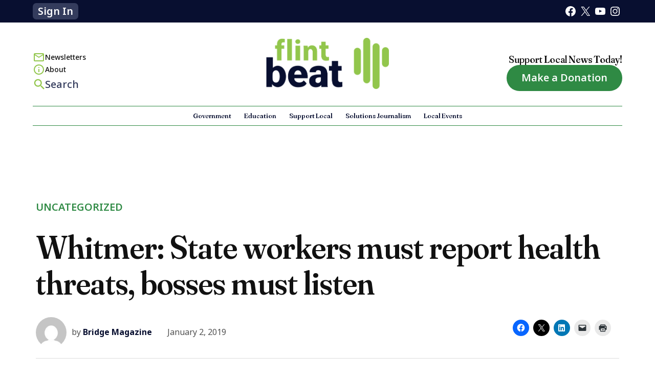

--- FILE ---
content_type: text/html; charset=UTF-8
request_url: https://flintbeat.com/whitmer-state-workers-must-report-health-threats-bosses-must-listen/
body_size: 55722
content:
<!doctype html>
<html lang="en-US">
<head>
	<meta charset="UTF-8" />
	<meta name="viewport" content="width=device-width, initial-scale=1" />
	<link rel="profile" href="https://gmpg.org/xfn/11" />
	<meta name='robots' content='index, follow, max-image-preview:large, max-snippet:-1, max-video-preview:-1' />
		<script async src="https://securepubads.g.doubleclick.net/tag/js/gpt.js" type="pmdelayedscript" data-cfasync="false" data-no-optimize="1" data-no-defer="1" data-no-minify="1"></script>
		<script>
			window.googletag = window.googletag || { cmd: [] };
		</script>
		<link rel='preconnect' href='https://i0.wp.com' >
<script>window._wca = window._wca || [];</script>

	<!-- This site is optimized with the Yoast SEO plugin v26.7 - https://yoast.com/wordpress/plugins/seo/ -->
	<title>Whitmer: State workers must report health threats, bosses must listen - Flint Beat</title><link rel="preload" href="https://i0.wp.com/flintbeat.com/wp-content/uploads/2024/09/logo.png?fit=511%2C212&amp;ssl=1" as="image" imagesrcset="https://i0.wp.com/flintbeat.com/wp-content/uploads/2024/09/logo.png?w=511&amp;ssl=1 511w, https://i0.wp.com/flintbeat.com/wp-content/uploads/2024/09/logo.png?resize=300%2C124&amp;ssl=1 300w, https://i0.wp.com/flintbeat.com/wp-content/uploads/2024/09/logo.png?resize=400%2C166&amp;ssl=1 400w, https://i0.wp.com/flintbeat.com/wp-content/uploads/2024/09/logo.png?resize=150%2C62&amp;ssl=1 150w, https://i0.wp.com/flintbeat.com/wp-content/uploads/2024/09/logo.png?fit=511%2C212&amp;ssl=1&amp;w=370 370w" imagesizes="(max-width: 511px) 100vw, 511px" fetchpriority="high"><link rel="preload" href="https://i0.wp.com/flintbeat.com/wp-content/uploads/2019/01/AMR_0117.jpg?fit=780%2C520&amp;ssl=1" as="image" imagesrcset="https://i0.wp.com/flintbeat.com/wp-content/uploads/2019/01/AMR_0117.jpg?w=3432&amp;ssl=1 3432w, https://i0.wp.com/flintbeat.com/wp-content/uploads/2019/01/AMR_0117.jpg?resize=300%2C200&amp;ssl=1 300w, https://i0.wp.com/flintbeat.com/wp-content/uploads/2019/01/AMR_0117.jpg?resize=768%2C512&amp;ssl=1 768w, https://i0.wp.com/flintbeat.com/wp-content/uploads/2019/01/AMR_0117.jpg?resize=1024%2C683&amp;ssl=1 1024w, https://i0.wp.com/flintbeat.com/wp-content/uploads/2019/01/AMR_0117.jpg?w=1560&amp;ssl=1 1560w, https://i0.wp.com/flintbeat.com/wp-content/uploads/2019/01/AMR_0117.jpg?w=2340&amp;ssl=1 2340w, https://i0.wp.com/flintbeat.com/wp-content/uploads/2019/01/AMR_0117.jpg?fit=780%2C520&amp;ssl=1&amp;w=370 370w, https://i0.wp.com/flintbeat.com/wp-content/uploads/2019/01/AMR_0117.jpg?fit=780%2C520&amp;ssl=1&amp;w=400 400w" imagesizes="(max-width: 780px) 100vw, 780px" fetchpriority="high"><style id="perfmatters-used-css">@font-face{font-family:"FontAwesome";src:url("https://flintbeat.com/wp-content/plugins/gallery-videos/fonts/fontawesome-webfont.eot?v=4.6.3");src:url("https://flintbeat.com/wp-content/plugins/gallery-videos/fonts/fontawesome-webfont.eot?#iefix&v=4.6.3") format("embedded-opentype"),url("https://flintbeat.com/wp-content/plugins/gallery-videos/fonts/fontawesome-webfont.woff2?v=4.6.3") format("woff2"),url("https://flintbeat.com/wp-content/plugins/gallery-videos/fonts/fontawesome-webfont.woff?v=4.6.3") format("woff"),url("https://flintbeat.com/wp-content/plugins/gallery-videos/fonts/fontawesome-webfont.ttf?v=4.6.3") format("truetype"),url("https://flintbeat.com/wp-content/plugins/gallery-videos/fonts/fontawesome-webfont.svg?v=4.6.3#fontawesomeregular") format("svg");font-weight:normal;font-style:normal;}@-webkit-keyframes fa-spin{0%{-webkit-transform:rotate(0deg);transform:rotate(0deg);}100%{-webkit-transform:rotate(360deg);transform:rotate(360deg);}}@keyframes fa-spin{0%{-webkit-transform:rotate(0deg);transform:rotate(0deg);}100%{-webkit-transform:rotate(360deg);transform:rotate(360deg);}}@-webkit-keyframes fa-spin{0%{-webkit-transform:rotate(0deg);transform:rotate(0deg);}100%{-webkit-transform:rotate(359deg);transform:rotate(359deg);}}@keyframes fa-spin{0%{-webkit-transform:rotate(0deg);transform:rotate(0deg);}100%{-webkit-transform:rotate(359deg);transform:rotate(359deg);}}#page{overflow:initial !important;}</style>
	<meta name="description" content="LANSING — Michigan Gov. Gretchen Whitmer on Wednesday used her first full day in office to mandate that state employees speak up when they discover urgent" />
	<link rel="canonical" href="https://flintbeat.com/whitmer-state-workers-must-report-health-threats-bosses-must-listen/" />
	<meta property="og:locale" content="en_US" />
	<meta property="og:type" content="article" />
	<meta property="og:title" content="Whitmer: State workers must report health threats, bosses must listen - Flint Beat" />
	<meta property="og:description" content="LANSING — Michigan Gov. Gretchen Whitmer on Wednesday used her first full day in office to mandate that state employees speak up when they discover urgent" />
	<meta property="og:url" content="https://flintbeat.com/whitmer-state-workers-must-report-health-threats-bosses-must-listen/" />
	<meta property="og:site_name" content="Flint Beat" />
	<meta property="article:publisher" content="https://www.facebook.com/flintbeat/" />
	<meta property="article:published_time" content="2019-01-03T01:36:48+00:00" />
	<meta property="article:modified_time" content="2020-09-10T23:19:24+00:00" />
	<meta property="og:image" content="https://i0.wp.com/flintbeat.com/wp-content/uploads/2019/01/AMR_0117.jpg?fit=3432%2C2288&ssl=1" />
	<meta property="og:image:width" content="3432" />
	<meta property="og:image:height" content="2288" />
	<meta property="og:image:type" content="image/jpeg" />
	<meta name="author" content="Bridge Magazine" />
	<meta name="twitter:card" content="summary_large_image" />
	<meta name="twitter:creator" content="@flintbeat" />
	<meta name="twitter:site" content="@flintbeat" />
	<meta name="twitter:label1" content="Written by" />
	<meta name="twitter:data1" content="Bridge Magazine" />
	<meta name="twitter:label2" content="Est. reading time" />
	<meta name="twitter:data2" content="6 minutes" />
	<script type="application/ld+json" class="yoast-schema-graph">{"@context":"https://schema.org","@graph":[{"@type":"Article","@id":"https://flintbeat.com/whitmer-state-workers-must-report-health-threats-bosses-must-listen/#article","isPartOf":{"@id":"https://flintbeat.com/whitmer-state-workers-must-report-health-threats-bosses-must-listen/"},"author":[{"@id":"https://flintbeat.com/#/schema/person/69b10cc362815c6dff04b40aa32e4ebb"}],"headline":"Whitmer: State workers must report health threats, bosses must listen","datePublished":"2019-01-03T01:36:48+00:00","dateModified":"2020-09-10T23:19:24+00:00","mainEntityOfPage":{"@id":"https://flintbeat.com/whitmer-state-workers-must-report-health-threats-bosses-must-listen/"},"wordCount":1197,"commentCount":0,"publisher":{"@id":"https://flintbeat.com/#organization"},"image":{"@id":"https://flintbeat.com/whitmer-state-workers-must-report-health-threats-bosses-must-listen/#primaryimage"},"thumbnailUrl":"https://i0.wp.com/flintbeat.com/wp-content/uploads/2019/01/AMR_0117.jpg?fit=3432%2C2288&ssl=1","inLanguage":"en-US","potentialAction":[{"@type":"CommentAction","name":"Comment","target":["https://flintbeat.com/whitmer-state-workers-must-report-health-threats-bosses-must-listen/#respond"]}]},{"@type":"WebPage","@id":"https://flintbeat.com/whitmer-state-workers-must-report-health-threats-bosses-must-listen/","url":"https://flintbeat.com/whitmer-state-workers-must-report-health-threats-bosses-must-listen/","name":"Whitmer: State workers must report health threats, bosses must listen - Flint Beat","isPartOf":{"@id":"https://flintbeat.com/#website"},"primaryImageOfPage":{"@id":"https://flintbeat.com/whitmer-state-workers-must-report-health-threats-bosses-must-listen/#primaryimage"},"image":{"@id":"https://flintbeat.com/whitmer-state-workers-must-report-health-threats-bosses-must-listen/#primaryimage"},"thumbnailUrl":"https://i0.wp.com/flintbeat.com/wp-content/uploads/2019/01/AMR_0117.jpg?fit=3432%2C2288&ssl=1","datePublished":"2019-01-03T01:36:48+00:00","dateModified":"2020-09-10T23:19:24+00:00","description":"LANSING — Michigan Gov. Gretchen Whitmer on Wednesday used her first full day in office to mandate that state employees speak up when they discover urgent","breadcrumb":{"@id":"https://flintbeat.com/whitmer-state-workers-must-report-health-threats-bosses-must-listen/#breadcrumb"},"inLanguage":"en-US","potentialAction":[{"@type":"ReadAction","target":["https://flintbeat.com/whitmer-state-workers-must-report-health-threats-bosses-must-listen/"]}]},{"@type":"ImageObject","inLanguage":"en-US","@id":"https://flintbeat.com/whitmer-state-workers-must-report-health-threats-bosses-must-listen/#primaryimage","url":"https://i0.wp.com/flintbeat.com/wp-content/uploads/2019/01/AMR_0117.jpg?fit=3432%2C2288&ssl=1","contentUrl":"https://i0.wp.com/flintbeat.com/wp-content/uploads/2019/01/AMR_0117.jpg?fit=3432%2C2288&ssl=1","width":3432,"height":2288,"caption":"Gov. Gretchen Whitmer speaks after taking the oath of office on Jan. 1, 2019. (Andrew Roth | Flint Beat)"},{"@type":"BreadcrumbList","@id":"https://flintbeat.com/whitmer-state-workers-must-report-health-threats-bosses-must-listen/#breadcrumb","itemListElement":[{"@type":"ListItem","position":1,"name":"Home","item":"https://flintbeat.com/"},{"@type":"ListItem","position":2,"name":"Whitmer: State workers must report health threats, bosses must listen"}]},{"@type":"WebSite","@id":"https://flintbeat.com/#website","url":"https://flintbeat.com/","name":"Flint Beat","description":"Your Community, Your Voice, Your News","publisher":{"@id":"https://flintbeat.com/#organization"},"potentialAction":[{"@type":"SearchAction","target":{"@type":"EntryPoint","urlTemplate":"https://flintbeat.com/?s={search_term_string}"},"query-input":{"@type":"PropertyValueSpecification","valueRequired":true,"valueName":"search_term_string"}}],"inLanguage":"en-US"},{"@type":"Organization","@id":"https://flintbeat.com/#organization","name":"Flint Beat","url":"https://flintbeat.com/","logo":{"@type":"ImageObject","inLanguage":"en-US","@id":"https://flintbeat.com/#/schema/logo/image/","url":"https://i0.wp.com/flintbeat.com/wp-content/uploads/2019/06/flintBEATlogo-1.jpg?fit=3000%2C2929&ssl=1","contentUrl":"https://i0.wp.com/flintbeat.com/wp-content/uploads/2019/06/flintBEATlogo-1.jpg?fit=3000%2C2929&ssl=1","width":3000,"height":2929,"caption":"Flint Beat"},"image":{"@id":"https://flintbeat.com/#/schema/logo/image/"},"sameAs":["https://www.facebook.com/flintbeat/","https://x.com/flintbeat","https://www.instagram.com/flintbeat/","https://www.youtube.com/channel/UCqW4uDqNLvHG68wKc2oS9Ng"]},{"@type":"Person","@id":"https://flintbeat.com/#/schema/person/69b10cc362815c6dff04b40aa32e4ebb","name":"Bridge Magazine","image":{"@type":"ImageObject","inLanguage":"en-US","@id":"https://flintbeat.com/#/schema/person/image/de0eac4366e933fbd8e288de37b9c52a","url":"https://secure.gravatar.com/avatar/1e967792f296c109797e9e1b1d67987cd742ebce5bccdd6957003f2a32691bf7?s=96&d=mm&r=g","contentUrl":"https://secure.gravatar.com/avatar/1e967792f296c109797e9e1b1d67987cd742ebce5bccdd6957003f2a32691bf7?s=96&d=mm&r=g","caption":"Bridge Magazine"},"sameAs":["http://www.bridgemi.com"],"url":"https://flintbeat.com/author/bridge-magazine/"}]}</script>
	<!-- / Yoast SEO plugin. -->


<link rel='dns-prefetch' href='//cdn.broadstreetads.com' />
<link rel='dns-prefetch' href='//stats.wp.com' />
<link rel='dns-prefetch' href='//cdn.parsely.com' />
<link rel='dns-prefetch' href='//www.googletagmanager.com' />

<link rel='dns-prefetch' href='//pagead2.googlesyndication.com' />
<link rel='preconnect' href='//c0.wp.com' />
<link rel='preconnect' href='//i0.wp.com' />
<link rel="alternate" type="application/rss+xml" title="Flint Beat &raquo; Feed" href="https://flintbeat.com/feed/" />
<link rel="alternate" type="application/rss+xml" title="Flint Beat &raquo; Comments Feed" href="https://flintbeat.com/comments/feed/" />
<link rel="alternate" title="oEmbed (JSON)" type="application/json+oembed" href="https://flintbeat.com/wp-json/oembed/1.0/embed?url=https%3A%2F%2Fflintbeat.com%2Fwhitmer-state-workers-must-report-health-threats-bosses-must-listen%2F" />
<link rel="alternate" title="oEmbed (XML)" type="text/xml+oembed" href="https://flintbeat.com/wp-json/oembed/1.0/embed?url=https%3A%2F%2Fflintbeat.com%2Fwhitmer-state-workers-must-report-health-threats-bosses-must-listen%2F&#038;format=xml" />
<link rel="alternate" type="application/rss+xml" title="Flint Beat &raquo; Stories Feed" href="https://flintbeat.com/web-stories/feed/"><style id='wp-img-auto-sizes-contain-inline-css'>img:is([sizes=auto i],[sizes^="auto," i]){contain-intrinsic-size:3000px 1500px}</style>
<link rel="stylesheet" id="tsvg-block-css-css" media="all" data-pmdelayedstyle="https://flintbeat.com/wp-content/plugins/gallery-videos/admin/css/tsvg-block.css?ver=2.4.9">
<link rel="stylesheet" id="wpra-lightbox-css" media="all" data-pmdelayedstyle="https://flintbeat.com/wp-content/plugins/wp-rss-aggregator/core/css/jquery-colorbox.css?ver=1.4.33">
<link rel="stylesheet" id="jetpack_related-posts-css" media="all" data-pmdelayedstyle="https://flintbeat.com/wp-content/plugins/jetpack/modules/related-posts/related-posts.css?ver=20240116">
<style id='wp-block-library-inline-css'>:root{--wp-block-synced-color:#7a00df;--wp-block-synced-color--rgb:122,0,223;--wp-bound-block-color:var(--wp-block-synced-color);--wp-editor-canvas-background:#ddd;--wp-admin-theme-color:#007cba;--wp-admin-theme-color--rgb:0,124,186;--wp-admin-theme-color-darker-10:#006ba1;--wp-admin-theme-color-darker-10--rgb:0,107,160.5;--wp-admin-theme-color-darker-20:#005a87;--wp-admin-theme-color-darker-20--rgb:0,90,135;--wp-admin-border-width-focus:2px}@media (min-resolution:192dpi){:root{--wp-admin-border-width-focus:1.5px}}.wp-element-button{cursor:pointer}:root .has-very-light-gray-background-color{background-color:#eee}:root .has-very-dark-gray-background-color{background-color:#313131}:root .has-very-light-gray-color{color:#eee}:root .has-very-dark-gray-color{color:#313131}:root .has-vivid-green-cyan-to-vivid-cyan-blue-gradient-background{background:linear-gradient(135deg,#00d084,#0693e3)}:root .has-purple-crush-gradient-background{background:linear-gradient(135deg,#34e2e4,#4721fb 50%,#ab1dfe)}:root .has-hazy-dawn-gradient-background{background:linear-gradient(135deg,#faaca8,#dad0ec)}:root .has-subdued-olive-gradient-background{background:linear-gradient(135deg,#fafae1,#67a671)}:root .has-atomic-cream-gradient-background{background:linear-gradient(135deg,#fdd79a,#004a59)}:root .has-nightshade-gradient-background{background:linear-gradient(135deg,#330968,#31cdcf)}:root .has-midnight-gradient-background{background:linear-gradient(135deg,#020381,#2874fc)}:root{--wp--preset--font-size--normal:16px;--wp--preset--font-size--huge:42px}.has-regular-font-size{font-size:1em}.has-larger-font-size{font-size:2.625em}.has-normal-font-size{font-size:var(--wp--preset--font-size--normal)}.has-huge-font-size{font-size:var(--wp--preset--font-size--huge)}.has-text-align-center{text-align:center}.has-text-align-left{text-align:left}.has-text-align-right{text-align:right}.has-fit-text{white-space:nowrap!important}#end-resizable-editor-section{display:none}.aligncenter{clear:both}.items-justified-left{justify-content:flex-start}.items-justified-center{justify-content:center}.items-justified-right{justify-content:flex-end}.items-justified-space-between{justify-content:space-between}.screen-reader-text{border:0;clip-path:inset(50%);height:1px;margin:-1px;overflow:hidden;padding:0;position:absolute;width:1px;word-wrap:normal!important}.screen-reader-text:focus{background-color:#ddd;clip-path:none;color:#444;display:block;font-size:1em;height:auto;left:5px;line-height:normal;padding:15px 23px 14px;text-decoration:none;top:5px;width:auto;z-index:100000}html :where(.has-border-color){border-style:solid}html :where([style*=border-top-color]){border-top-style:solid}html :where([style*=border-right-color]){border-right-style:solid}html :where([style*=border-bottom-color]){border-bottom-style:solid}html :where([style*=border-left-color]){border-left-style:solid}html :where([style*=border-width]){border-style:solid}html :where([style*=border-top-width]){border-top-style:solid}html :where([style*=border-right-width]){border-right-style:solid}html :where([style*=border-bottom-width]){border-bottom-style:solid}html :where([style*=border-left-width]){border-left-style:solid}html :where(img[class*=wp-image-]){height:auto;max-width:100%}:where(figure){margin:0 0 1em}html :where(.is-position-sticky){--wp-admin--admin-bar--position-offset:var(--wp-admin--admin-bar--height,0px)}@media screen and (max-width:600px){html :where(.is-position-sticky){--wp-admin--admin-bar--position-offset:0px}}</style><style id='wp-block-button-inline-css'>.wp-block-button__link{align-content:center;box-sizing:border-box;cursor:pointer;display:inline-block;height:100%;text-align:center;word-break:break-word}.wp-block-button__link.aligncenter{text-align:center}.wp-block-button__link.alignright{text-align:right}:where(.wp-block-button__link){border-radius:9999px;box-shadow:none;padding:calc(.667em + 2px) calc(1.333em + 2px);text-decoration:none}.wp-block-button[style*=text-decoration] .wp-block-button__link{text-decoration:inherit}.wp-block-buttons>.wp-block-button.has-custom-width{max-width:none}.wp-block-buttons>.wp-block-button.has-custom-width .wp-block-button__link{width:100%}.wp-block-buttons>.wp-block-button.has-custom-font-size .wp-block-button__link{font-size:inherit}.wp-block-buttons>.wp-block-button.wp-block-button__width-25{width:calc(25% - var(--wp--style--block-gap,.5em)*.75)}.wp-block-buttons>.wp-block-button.wp-block-button__width-50{width:calc(50% - var(--wp--style--block-gap,.5em)*.5)}.wp-block-buttons>.wp-block-button.wp-block-button__width-75{width:calc(75% - var(--wp--style--block-gap,.5em)*.25)}.wp-block-buttons>.wp-block-button.wp-block-button__width-100{flex-basis:100%;width:100%}.wp-block-buttons.is-vertical>.wp-block-button.wp-block-button__width-25{width:25%}.wp-block-buttons.is-vertical>.wp-block-button.wp-block-button__width-50{width:50%}.wp-block-buttons.is-vertical>.wp-block-button.wp-block-button__width-75{width:75%}.wp-block-button.is-style-squared,.wp-block-button__link.wp-block-button.is-style-squared{border-radius:0}.wp-block-button.no-border-radius,.wp-block-button__link.no-border-radius{border-radius:0!important}:root :where(.wp-block-button .wp-block-button__link.is-style-outline),:root :where(.wp-block-button.is-style-outline>.wp-block-button__link){border:2px solid;padding:.667em 1.333em}:root :where(.wp-block-button .wp-block-button__link.is-style-outline:not(.has-text-color)),:root :where(.wp-block-button.is-style-outline>.wp-block-button__link:not(.has-text-color)){color:currentColor}:root :where(.wp-block-button .wp-block-button__link.is-style-outline:not(.has-background)),:root :where(.wp-block-button.is-style-outline>.wp-block-button__link:not(.has-background)){background-color:initial;background-image:none}</style>
<style id='wp-block-heading-inline-css'>h1:where(.wp-block-heading).has-background,h2:where(.wp-block-heading).has-background,h3:where(.wp-block-heading).has-background,h4:where(.wp-block-heading).has-background,h5:where(.wp-block-heading).has-background,h6:where(.wp-block-heading).has-background{padding:1.25em 2.375em}h1.has-text-align-left[style*=writing-mode]:where([style*=vertical-lr]),h1.has-text-align-right[style*=writing-mode]:where([style*=vertical-rl]),h2.has-text-align-left[style*=writing-mode]:where([style*=vertical-lr]),h2.has-text-align-right[style*=writing-mode]:where([style*=vertical-rl]),h3.has-text-align-left[style*=writing-mode]:where([style*=vertical-lr]),h3.has-text-align-right[style*=writing-mode]:where([style*=vertical-rl]),h4.has-text-align-left[style*=writing-mode]:where([style*=vertical-lr]),h4.has-text-align-right[style*=writing-mode]:where([style*=vertical-rl]),h5.has-text-align-left[style*=writing-mode]:where([style*=vertical-lr]),h5.has-text-align-right[style*=writing-mode]:where([style*=vertical-rl]),h6.has-text-align-left[style*=writing-mode]:where([style*=vertical-lr]),h6.has-text-align-right[style*=writing-mode]:where([style*=vertical-rl]){rotate:180deg}</style>
<style id='wp-block-image-inline-css'>.wp-block-image>a,.wp-block-image>figure>a{display:inline-block}.wp-block-image img{box-sizing:border-box;height:auto;max-width:100%;vertical-align:bottom}@media not (prefers-reduced-motion){.wp-block-image img.hide{visibility:hidden}.wp-block-image img.show{animation:show-content-image .4s}}.wp-block-image[style*=border-radius] img,.wp-block-image[style*=border-radius]>a{border-radius:inherit}.wp-block-image.has-custom-border img{box-sizing:border-box}.wp-block-image.aligncenter{text-align:center}.wp-block-image.alignfull>a,.wp-block-image.alignwide>a{width:100%}.wp-block-image.alignfull img,.wp-block-image.alignwide img{height:auto;width:100%}.wp-block-image .aligncenter,.wp-block-image .alignleft,.wp-block-image .alignright,.wp-block-image.aligncenter,.wp-block-image.alignleft,.wp-block-image.alignright{display:table}.wp-block-image .aligncenter>figcaption,.wp-block-image .alignleft>figcaption,.wp-block-image .alignright>figcaption,.wp-block-image.aligncenter>figcaption,.wp-block-image.alignleft>figcaption,.wp-block-image.alignright>figcaption{caption-side:bottom;display:table-caption}.wp-block-image .alignleft{float:left;margin:.5em 1em .5em 0}.wp-block-image .alignright{float:right;margin:.5em 0 .5em 1em}.wp-block-image .aligncenter{margin-left:auto;margin-right:auto}.wp-block-image :where(figcaption){margin-bottom:1em;margin-top:.5em}.wp-block-image.is-style-circle-mask img{border-radius:9999px}@supports ((-webkit-mask-image:none) or (mask-image:none)) or (-webkit-mask-image:none){.wp-block-image.is-style-circle-mask img{border-radius:0;-webkit-mask-image:url('data:image/svg+xml;utf8,<svg viewBox="0 0 100 100" xmlns="http://www.w3.org/2000/svg"><circle cx="50" cy="50" r="50"/></svg>');mask-image:url('data:image/svg+xml;utf8,<svg viewBox="0 0 100 100" xmlns="http://www.w3.org/2000/svg"><circle cx="50" cy="50" r="50"/></svg>');mask-mode:alpha;-webkit-mask-position:center;mask-position:center;-webkit-mask-repeat:no-repeat;mask-repeat:no-repeat;-webkit-mask-size:contain;mask-size:contain}}:root :where(.wp-block-image.is-style-rounded img,.wp-block-image .is-style-rounded img){border-radius:9999px}.wp-block-image figure{margin:0}.wp-lightbox-container{display:flex;flex-direction:column;position:relative}.wp-lightbox-container img{cursor:zoom-in}.wp-lightbox-container img:hover+button{opacity:1}.wp-lightbox-container button{align-items:center;backdrop-filter:blur(16px) saturate(180%);background-color:#5a5a5a40;border:none;border-radius:4px;cursor:zoom-in;display:flex;height:20px;justify-content:center;opacity:0;padding:0;position:absolute;right:16px;text-align:center;top:16px;width:20px;z-index:100}@media not (prefers-reduced-motion){.wp-lightbox-container button{transition:opacity .2s ease}}.wp-lightbox-container button:focus-visible{outline:3px auto #5a5a5a40;outline:3px auto -webkit-focus-ring-color;outline-offset:3px}.wp-lightbox-container button:hover{cursor:pointer;opacity:1}.wp-lightbox-container button:focus{opacity:1}.wp-lightbox-container button:focus,.wp-lightbox-container button:hover,.wp-lightbox-container button:not(:hover):not(:active):not(.has-background){background-color:#5a5a5a40;border:none}.wp-lightbox-overlay{box-sizing:border-box;cursor:zoom-out;height:100vh;left:0;overflow:hidden;position:fixed;top:0;visibility:hidden;width:100%;z-index:100000}.wp-lightbox-overlay .close-button{align-items:center;cursor:pointer;display:flex;justify-content:center;min-height:40px;min-width:40px;padding:0;position:absolute;right:calc(env(safe-area-inset-right) + 16px);top:calc(env(safe-area-inset-top) + 16px);z-index:5000000}.wp-lightbox-overlay .close-button:focus,.wp-lightbox-overlay .close-button:hover,.wp-lightbox-overlay .close-button:not(:hover):not(:active):not(.has-background){background:none;border:none}.wp-lightbox-overlay .lightbox-image-container{height:var(--wp--lightbox-container-height);left:50%;overflow:hidden;position:absolute;top:50%;transform:translate(-50%,-50%);transform-origin:top left;width:var(--wp--lightbox-container-width);z-index:9999999999}.wp-lightbox-overlay .wp-block-image{align-items:center;box-sizing:border-box;display:flex;height:100%;justify-content:center;margin:0;position:relative;transform-origin:0 0;width:100%;z-index:3000000}.wp-lightbox-overlay .wp-block-image img{height:var(--wp--lightbox-image-height);min-height:var(--wp--lightbox-image-height);min-width:var(--wp--lightbox-image-width);width:var(--wp--lightbox-image-width)}.wp-lightbox-overlay .wp-block-image figcaption{display:none}.wp-lightbox-overlay button{background:none;border:none}.wp-lightbox-overlay .scrim{background-color:#fff;height:100%;opacity:.9;position:absolute;width:100%;z-index:2000000}.wp-lightbox-overlay.active{visibility:visible}@media not (prefers-reduced-motion){.wp-lightbox-overlay.active{animation:turn-on-visibility .25s both}.wp-lightbox-overlay.active img{animation:turn-on-visibility .35s both}.wp-lightbox-overlay.show-closing-animation:not(.active){animation:turn-off-visibility .35s both}.wp-lightbox-overlay.show-closing-animation:not(.active) img{animation:turn-off-visibility .25s both}.wp-lightbox-overlay.zoom.active{animation:none;opacity:1;visibility:visible}.wp-lightbox-overlay.zoom.active .lightbox-image-container{animation:lightbox-zoom-in .4s}.wp-lightbox-overlay.zoom.active .lightbox-image-container img{animation:none}.wp-lightbox-overlay.zoom.active .scrim{animation:turn-on-visibility .4s forwards}.wp-lightbox-overlay.zoom.show-closing-animation:not(.active){animation:none}.wp-lightbox-overlay.zoom.show-closing-animation:not(.active) .lightbox-image-container{animation:lightbox-zoom-out .4s}.wp-lightbox-overlay.zoom.show-closing-animation:not(.active) .lightbox-image-container img{animation:none}.wp-lightbox-overlay.zoom.show-closing-animation:not(.active) .scrim{animation:turn-off-visibility .4s forwards}}@keyframes show-content-image{0%{visibility:hidden}99%{visibility:hidden}to{visibility:visible}}@keyframes turn-on-visibility{0%{opacity:0}to{opacity:1}}@keyframes turn-off-visibility{0%{opacity:1;visibility:visible}99%{opacity:0;visibility:visible}to{opacity:0;visibility:hidden}}@keyframes lightbox-zoom-in{0%{transform:translate(calc((-100vw + var(--wp--lightbox-scrollbar-width))/2 + var(--wp--lightbox-initial-left-position)),calc(-50vh + var(--wp--lightbox-initial-top-position))) scale(var(--wp--lightbox-scale))}to{transform:translate(-50%,-50%) scale(1)}}@keyframes lightbox-zoom-out{0%{transform:translate(-50%,-50%) scale(1);visibility:visible}99%{visibility:visible}to{transform:translate(calc((-100vw + var(--wp--lightbox-scrollbar-width))/2 + var(--wp--lightbox-initial-left-position)),calc(-50vh + var(--wp--lightbox-initial-top-position))) scale(var(--wp--lightbox-scale));visibility:hidden}}</style>
<style id='wp-block-image-theme-inline-css'>:root :where(.wp-block-image figcaption){color:#555;font-size:13px;text-align:center}.is-dark-theme :root :where(.wp-block-image figcaption){color:#ffffffa6}.wp-block-image{margin:0 0 1em}</style>
<style id='wp-block-buttons-inline-css'>.wp-block-buttons{box-sizing:border-box}.wp-block-buttons.is-vertical{flex-direction:column}.wp-block-buttons.is-vertical>.wp-block-button:last-child{margin-bottom:0}.wp-block-buttons>.wp-block-button{display:inline-block;margin:0}.wp-block-buttons.is-content-justification-left{justify-content:flex-start}.wp-block-buttons.is-content-justification-left.is-vertical{align-items:flex-start}.wp-block-buttons.is-content-justification-center{justify-content:center}.wp-block-buttons.is-content-justification-center.is-vertical{align-items:center}.wp-block-buttons.is-content-justification-right{justify-content:flex-end}.wp-block-buttons.is-content-justification-right.is-vertical{align-items:flex-end}.wp-block-buttons.is-content-justification-space-between{justify-content:space-between}.wp-block-buttons.aligncenter{text-align:center}.wp-block-buttons:not(.is-content-justification-space-between,.is-content-justification-right,.is-content-justification-left,.is-content-justification-center) .wp-block-button.aligncenter{margin-left:auto;margin-right:auto;width:100%}.wp-block-buttons[style*=text-decoration] .wp-block-button,.wp-block-buttons[style*=text-decoration] .wp-block-button__link{text-decoration:inherit}.wp-block-buttons.has-custom-font-size .wp-block-button__link{font-size:inherit}.wp-block-buttons .wp-block-button__link{width:100%}.wp-block-button.aligncenter{text-align:center}</style>
<style id='wp-block-group-inline-css'>.wp-block-group{box-sizing:border-box}:where(.wp-block-group.wp-block-group-is-layout-constrained){position:relative}</style>
<style id='wp-block-group-theme-inline-css'>:where(.wp-block-group.has-background){padding:1.25em 2.375em}</style>
<style id='wp-block-paragraph-inline-css'>.is-small-text{font-size:.875em}.is-regular-text{font-size:1em}.is-large-text{font-size:2.25em}.is-larger-text{font-size:3em}.has-drop-cap:not(:focus):first-letter{float:left;font-size:8.4em;font-style:normal;font-weight:100;line-height:.68;margin:.05em .1em 0 0;text-transform:uppercase}body.rtl .has-drop-cap:not(:focus):first-letter{float:none;margin-left:.1em}p.has-drop-cap.has-background{overflow:hidden}:root :where(p.has-background){padding:1.25em 2.375em}:where(p.has-text-color:not(.has-link-color)) a{color:inherit}p.has-text-align-left[style*="writing-mode:vertical-lr"],p.has-text-align-right[style*="writing-mode:vertical-rl"]{rotate:180deg}</style>
<style id='wp-block-separator-inline-css'>@charset "UTF-8";.wp-block-separator{border:none;border-top:2px solid}:root :where(.wp-block-separator.is-style-dots){height:auto;line-height:1;text-align:center}:root :where(.wp-block-separator.is-style-dots):before{color:currentColor;content:"···";font-family:serif;font-size:1.5em;letter-spacing:2em;padding-left:2em}.wp-block-separator.is-style-dots{background:none!important;border:none!important}</style>
<style id='wp-block-separator-theme-inline-css'>.wp-block-separator.has-css-opacity{opacity:.4}.wp-block-separator{border:none;border-bottom:2px solid;margin-left:auto;margin-right:auto}.wp-block-separator.has-alpha-channel-opacity{opacity:1}.wp-block-separator:not(.is-style-wide):not(.is-style-dots){width:100px}.wp-block-separator.has-background:not(.is-style-dots){border-bottom:none;height:1px}.wp-block-separator.has-background:not(.is-style-wide):not(.is-style-dots){height:2px}</style>
<style id='wp-block-social-links-inline-css'>.wp-block-social-links{background:none;box-sizing:border-box;margin-left:0;padding-left:0;padding-right:0;text-indent:0}.wp-block-social-links .wp-social-link a,.wp-block-social-links .wp-social-link a:hover{border-bottom:0;box-shadow:none;text-decoration:none}.wp-block-social-links .wp-social-link svg{height:1em;width:1em}.wp-block-social-links .wp-social-link span:not(.screen-reader-text){font-size:.65em;margin-left:.5em;margin-right:.5em}.wp-block-social-links.has-small-icon-size{font-size:16px}.wp-block-social-links,.wp-block-social-links.has-normal-icon-size{font-size:24px}.wp-block-social-links.has-large-icon-size{font-size:36px}.wp-block-social-links.has-huge-icon-size{font-size:48px}.wp-block-social-links.aligncenter{display:flex;justify-content:center}.wp-block-social-links.alignright{justify-content:flex-end}.wp-block-social-link{border-radius:9999px;display:block}@media not (prefers-reduced-motion){.wp-block-social-link{transition:transform .1s ease}}.wp-block-social-link{height:auto}.wp-block-social-link a{align-items:center;display:flex;line-height:0}.wp-block-social-link:hover{transform:scale(1.1)}.wp-block-social-links .wp-block-social-link.wp-social-link{display:inline-block;margin:0;padding:0}.wp-block-social-links .wp-block-social-link.wp-social-link .wp-block-social-link-anchor,.wp-block-social-links .wp-block-social-link.wp-social-link .wp-block-social-link-anchor svg,.wp-block-social-links .wp-block-social-link.wp-social-link .wp-block-social-link-anchor:active,.wp-block-social-links .wp-block-social-link.wp-social-link .wp-block-social-link-anchor:hover,.wp-block-social-links .wp-block-social-link.wp-social-link .wp-block-social-link-anchor:visited{color:currentColor;fill:currentColor}:where(.wp-block-social-links:not(.is-style-logos-only)) .wp-social-link{background-color:#f0f0f0;color:#444}:where(.wp-block-social-links:not(.is-style-logos-only)) .wp-social-link-amazon{background-color:#f90;color:#fff}:where(.wp-block-social-links:not(.is-style-logos-only)) .wp-social-link-bandcamp{background-color:#1ea0c3;color:#fff}:where(.wp-block-social-links:not(.is-style-logos-only)) .wp-social-link-behance{background-color:#0757fe;color:#fff}:where(.wp-block-social-links:not(.is-style-logos-only)) .wp-social-link-bluesky{background-color:#0a7aff;color:#fff}:where(.wp-block-social-links:not(.is-style-logos-only)) .wp-social-link-codepen{background-color:#1e1f26;color:#fff}:where(.wp-block-social-links:not(.is-style-logos-only)) .wp-social-link-deviantart{background-color:#02e49b;color:#fff}:where(.wp-block-social-links:not(.is-style-logos-only)) .wp-social-link-discord{background-color:#5865f2;color:#fff}:where(.wp-block-social-links:not(.is-style-logos-only)) .wp-social-link-dribbble{background-color:#e94c89;color:#fff}:where(.wp-block-social-links:not(.is-style-logos-only)) .wp-social-link-dropbox{background-color:#4280ff;color:#fff}:where(.wp-block-social-links:not(.is-style-logos-only)) .wp-social-link-etsy{background-color:#f45800;color:#fff}:where(.wp-block-social-links:not(.is-style-logos-only)) .wp-social-link-facebook{background-color:#0866ff;color:#fff}:where(.wp-block-social-links:not(.is-style-logos-only)) .wp-social-link-fivehundredpx{background-color:#000;color:#fff}:where(.wp-block-social-links:not(.is-style-logos-only)) .wp-social-link-flickr{background-color:#0461dd;color:#fff}:where(.wp-block-social-links:not(.is-style-logos-only)) .wp-social-link-foursquare{background-color:#e65678;color:#fff}:where(.wp-block-social-links:not(.is-style-logos-only)) .wp-social-link-github{background-color:#24292d;color:#fff}:where(.wp-block-social-links:not(.is-style-logos-only)) .wp-social-link-goodreads{background-color:#eceadd;color:#382110}:where(.wp-block-social-links:not(.is-style-logos-only)) .wp-social-link-google{background-color:#ea4434;color:#fff}:where(.wp-block-social-links:not(.is-style-logos-only)) .wp-social-link-gravatar{background-color:#1d4fc4;color:#fff}:where(.wp-block-social-links:not(.is-style-logos-only)) .wp-social-link-instagram{background-color:#f00075;color:#fff}:where(.wp-block-social-links:not(.is-style-logos-only)) .wp-social-link-lastfm{background-color:#e21b24;color:#fff}:where(.wp-block-social-links:not(.is-style-logos-only)) .wp-social-link-linkedin{background-color:#0d66c2;color:#fff}:where(.wp-block-social-links:not(.is-style-logos-only)) .wp-social-link-mastodon{background-color:#3288d4;color:#fff}:where(.wp-block-social-links:not(.is-style-logos-only)) .wp-social-link-medium{background-color:#000;color:#fff}:where(.wp-block-social-links:not(.is-style-logos-only)) .wp-social-link-meetup{background-color:#f6405f;color:#fff}:where(.wp-block-social-links:not(.is-style-logos-only)) .wp-social-link-patreon{background-color:#000;color:#fff}:where(.wp-block-social-links:not(.is-style-logos-only)) .wp-social-link-pinterest{background-color:#e60122;color:#fff}:where(.wp-block-social-links:not(.is-style-logos-only)) .wp-social-link-pocket{background-color:#ef4155;color:#fff}:where(.wp-block-social-links:not(.is-style-logos-only)) .wp-social-link-reddit{background-color:#ff4500;color:#fff}:where(.wp-block-social-links:not(.is-style-logos-only)) .wp-social-link-skype{background-color:#0478d7;color:#fff}:where(.wp-block-social-links:not(.is-style-logos-only)) .wp-social-link-snapchat{background-color:#fefc00;color:#fff;stroke:#000}:where(.wp-block-social-links:not(.is-style-logos-only)) .wp-social-link-soundcloud{background-color:#ff5600;color:#fff}:where(.wp-block-social-links:not(.is-style-logos-only)) .wp-social-link-spotify{background-color:#1bd760;color:#fff}:where(.wp-block-social-links:not(.is-style-logos-only)) .wp-social-link-telegram{background-color:#2aabee;color:#fff}:where(.wp-block-social-links:not(.is-style-logos-only)) .wp-social-link-threads{background-color:#000;color:#fff}:where(.wp-block-social-links:not(.is-style-logos-only)) .wp-social-link-tiktok{background-color:#000;color:#fff}:where(.wp-block-social-links:not(.is-style-logos-only)) .wp-social-link-tumblr{background-color:#011835;color:#fff}:where(.wp-block-social-links:not(.is-style-logos-only)) .wp-social-link-twitch{background-color:#6440a4;color:#fff}:where(.wp-block-social-links:not(.is-style-logos-only)) .wp-social-link-twitter{background-color:#1da1f2;color:#fff}:where(.wp-block-social-links:not(.is-style-logos-only)) .wp-social-link-vimeo{background-color:#1eb7ea;color:#fff}:where(.wp-block-social-links:not(.is-style-logos-only)) .wp-social-link-vk{background-color:#4680c2;color:#fff}:where(.wp-block-social-links:not(.is-style-logos-only)) .wp-social-link-wordpress{background-color:#3499cd;color:#fff}:where(.wp-block-social-links:not(.is-style-logos-only)) .wp-social-link-whatsapp{background-color:#25d366;color:#fff}:where(.wp-block-social-links:not(.is-style-logos-only)) .wp-social-link-x{background-color:#000;color:#fff}:where(.wp-block-social-links:not(.is-style-logos-only)) .wp-social-link-yelp{background-color:#d32422;color:#fff}:where(.wp-block-social-links:not(.is-style-logos-only)) .wp-social-link-youtube{background-color:red;color:#fff}:where(.wp-block-social-links.is-style-logos-only) .wp-social-link{background:none}:where(.wp-block-social-links.is-style-logos-only) .wp-social-link svg{height:1.25em;width:1.25em}:where(.wp-block-social-links.is-style-logos-only) .wp-social-link-amazon{color:#f90}:where(.wp-block-social-links.is-style-logos-only) .wp-social-link-bandcamp{color:#1ea0c3}:where(.wp-block-social-links.is-style-logos-only) .wp-social-link-behance{color:#0757fe}:where(.wp-block-social-links.is-style-logos-only) .wp-social-link-bluesky{color:#0a7aff}:where(.wp-block-social-links.is-style-logos-only) .wp-social-link-codepen{color:#1e1f26}:where(.wp-block-social-links.is-style-logos-only) .wp-social-link-deviantart{color:#02e49b}:where(.wp-block-social-links.is-style-logos-only) .wp-social-link-discord{color:#5865f2}:where(.wp-block-social-links.is-style-logos-only) .wp-social-link-dribbble{color:#e94c89}:where(.wp-block-social-links.is-style-logos-only) .wp-social-link-dropbox{color:#4280ff}:where(.wp-block-social-links.is-style-logos-only) .wp-social-link-etsy{color:#f45800}:where(.wp-block-social-links.is-style-logos-only) .wp-social-link-facebook{color:#0866ff}:where(.wp-block-social-links.is-style-logos-only) .wp-social-link-fivehundredpx{color:#000}:where(.wp-block-social-links.is-style-logos-only) .wp-social-link-flickr{color:#0461dd}:where(.wp-block-social-links.is-style-logos-only) .wp-social-link-foursquare{color:#e65678}:where(.wp-block-social-links.is-style-logos-only) .wp-social-link-github{color:#24292d}:where(.wp-block-social-links.is-style-logos-only) .wp-social-link-goodreads{color:#382110}:where(.wp-block-social-links.is-style-logos-only) .wp-social-link-google{color:#ea4434}:where(.wp-block-social-links.is-style-logos-only) .wp-social-link-gravatar{color:#1d4fc4}:where(.wp-block-social-links.is-style-logos-only) .wp-social-link-instagram{color:#f00075}:where(.wp-block-social-links.is-style-logos-only) .wp-social-link-lastfm{color:#e21b24}:where(.wp-block-social-links.is-style-logos-only) .wp-social-link-linkedin{color:#0d66c2}:where(.wp-block-social-links.is-style-logos-only) .wp-social-link-mastodon{color:#3288d4}:where(.wp-block-social-links.is-style-logos-only) .wp-social-link-medium{color:#000}:where(.wp-block-social-links.is-style-logos-only) .wp-social-link-meetup{color:#f6405f}:where(.wp-block-social-links.is-style-logos-only) .wp-social-link-patreon{color:#000}:where(.wp-block-social-links.is-style-logos-only) .wp-social-link-pinterest{color:#e60122}:where(.wp-block-social-links.is-style-logos-only) .wp-social-link-pocket{color:#ef4155}:where(.wp-block-social-links.is-style-logos-only) .wp-social-link-reddit{color:#ff4500}:where(.wp-block-social-links.is-style-logos-only) .wp-social-link-skype{color:#0478d7}:where(.wp-block-social-links.is-style-logos-only) .wp-social-link-snapchat{color:#fff;stroke:#000}:where(.wp-block-social-links.is-style-logos-only) .wp-social-link-soundcloud{color:#ff5600}:where(.wp-block-social-links.is-style-logos-only) .wp-social-link-spotify{color:#1bd760}:where(.wp-block-social-links.is-style-logos-only) .wp-social-link-telegram{color:#2aabee}:where(.wp-block-social-links.is-style-logos-only) .wp-social-link-threads{color:#000}:where(.wp-block-social-links.is-style-logos-only) .wp-social-link-tiktok{color:#000}:where(.wp-block-social-links.is-style-logos-only) .wp-social-link-tumblr{color:#011835}:where(.wp-block-social-links.is-style-logos-only) .wp-social-link-twitch{color:#6440a4}:where(.wp-block-social-links.is-style-logos-only) .wp-social-link-twitter{color:#1da1f2}:where(.wp-block-social-links.is-style-logos-only) .wp-social-link-vimeo{color:#1eb7ea}:where(.wp-block-social-links.is-style-logos-only) .wp-social-link-vk{color:#4680c2}:where(.wp-block-social-links.is-style-logos-only) .wp-social-link-whatsapp{color:#25d366}:where(.wp-block-social-links.is-style-logos-only) .wp-social-link-wordpress{color:#3499cd}:where(.wp-block-social-links.is-style-logos-only) .wp-social-link-x{color:#000}:where(.wp-block-social-links.is-style-logos-only) .wp-social-link-yelp{color:#d32422}:where(.wp-block-social-links.is-style-logos-only) .wp-social-link-youtube{color:red}.wp-block-social-links.is-style-pill-shape .wp-social-link{width:auto}:root :where(.wp-block-social-links .wp-social-link a){padding:.25em}:root :where(.wp-block-social-links.is-style-logos-only .wp-social-link a){padding:0}:root :where(.wp-block-social-links.is-style-pill-shape .wp-social-link a){padding-left:.6666666667em;padding-right:.6666666667em}.wp-block-social-links:not(.has-icon-color):not(.has-icon-background-color) .wp-social-link-snapchat .wp-block-social-link-label{color:#000}</style>
<style id='global-styles-inline-css'>:root{--wp--preset--aspect-ratio--square: 1;--wp--preset--aspect-ratio--4-3: 4/3;--wp--preset--aspect-ratio--3-4: 3/4;--wp--preset--aspect-ratio--3-2: 3/2;--wp--preset--aspect-ratio--2-3: 2/3;--wp--preset--aspect-ratio--16-9: 16/9;--wp--preset--aspect-ratio--9-16: 9/16;--wp--preset--color--black: #000000;--wp--preset--color--cyan-bluish-gray: #abb8c3;--wp--preset--color--white: #FFFFFF;--wp--preset--color--pale-pink: #f78da7;--wp--preset--color--vivid-red: #cf2e2e;--wp--preset--color--luminous-vivid-orange: #ff6900;--wp--preset--color--luminous-vivid-amber: #fcb900;--wp--preset--color--light-green-cyan: #7bdcb5;--wp--preset--color--vivid-green-cyan: #00d084;--wp--preset--color--pale-cyan-blue: #8ed1fc;--wp--preset--color--vivid-cyan-blue: #0693e3;--wp--preset--color--vivid-purple: #9b51e0;--wp--preset--color--primary: #8cc63e;--wp--preset--color--primary-variation: #649e16;--wp--preset--color--secondary: #080f30;--wp--preset--color--secondary-variation: #000008;--wp--preset--color--dark-gray: #111111;--wp--preset--color--medium-gray: #767676;--wp--preset--color--light-gray: #EEEEEE;--wp--preset--gradient--vivid-cyan-blue-to-vivid-purple: linear-gradient(135deg,rgb(6,147,227) 0%,rgb(155,81,224) 100%);--wp--preset--gradient--light-green-cyan-to-vivid-green-cyan: linear-gradient(135deg,rgb(122,220,180) 0%,rgb(0,208,130) 100%);--wp--preset--gradient--luminous-vivid-amber-to-luminous-vivid-orange: linear-gradient(135deg,rgb(252,185,0) 0%,rgb(255,105,0) 100%);--wp--preset--gradient--luminous-vivid-orange-to-vivid-red: linear-gradient(135deg,rgb(255,105,0) 0%,rgb(207,46,46) 100%);--wp--preset--gradient--very-light-gray-to-cyan-bluish-gray: linear-gradient(135deg,rgb(238,238,238) 0%,rgb(169,184,195) 100%);--wp--preset--gradient--cool-to-warm-spectrum: linear-gradient(135deg,rgb(74,234,220) 0%,rgb(151,120,209) 20%,rgb(207,42,186) 40%,rgb(238,44,130) 60%,rgb(251,105,98) 80%,rgb(254,248,76) 100%);--wp--preset--gradient--blush-light-purple: linear-gradient(135deg,rgb(255,206,236) 0%,rgb(152,150,240) 100%);--wp--preset--gradient--blush-bordeaux: linear-gradient(135deg,rgb(254,205,165) 0%,rgb(254,45,45) 50%,rgb(107,0,62) 100%);--wp--preset--gradient--luminous-dusk: linear-gradient(135deg,rgb(255,203,112) 0%,rgb(199,81,192) 50%,rgb(65,88,208) 100%);--wp--preset--gradient--pale-ocean: linear-gradient(135deg,rgb(255,245,203) 0%,rgb(182,227,212) 50%,rgb(51,167,181) 100%);--wp--preset--gradient--electric-grass: linear-gradient(135deg,rgb(202,248,128) 0%,rgb(113,206,126) 100%);--wp--preset--gradient--midnight: linear-gradient(135deg,rgb(2,3,129) 0%,rgb(40,116,252) 100%);--wp--preset--gradient--grad-1: linear-gradient( 135deg,rgb( 140,198,62) 0%,rgb( 100,158,22) 100% );--wp--preset--gradient--grad-2: linear-gradient( 135deg,rgb( 8,15,48) 0%,rgb( 0,0,8) 100% );--wp--preset--gradient--grad-3: linear-gradient( 135deg,rgb( 17,17,17 ) 0%,rgb( 85,85,85 ) 100% );--wp--preset--gradient--grad-4: linear-gradient( 135deg,rgb( 68,68,68 ) 0%,rgb( 136,136,136 ) 100% );--wp--preset--gradient--grad-5: linear-gradient( 135deg,rgb( 119,119,119 ) 0%,rgb( 221,221,221 ) 100% );--wp--preset--gradient--grad-6: linear-gradient( 135deg,rgb( 221,221,221 ) 0%,rgb( 255,255,255 ) 100% );--wp--preset--font-size--small: 16px;--wp--preset--font-size--medium: 20px;--wp--preset--font-size--large: 36px;--wp--preset--font-size--x-large: 42px;--wp--preset--font-size--normal: 20px;--wp--preset--font-size--huge: 44px;--wp--preset--spacing--20: 0.44rem;--wp--preset--spacing--30: 0.67rem;--wp--preset--spacing--40: 1rem;--wp--preset--spacing--50: 1.5rem;--wp--preset--spacing--60: 2.25rem;--wp--preset--spacing--70: 3.38rem;--wp--preset--spacing--80: 5.06rem;--wp--preset--shadow--natural: 6px 6px 9px rgba(0,0,0,0.2);--wp--preset--shadow--deep: 12px 12px 50px rgba(0,0,0,0.4);--wp--preset--shadow--sharp: 6px 6px 0px rgba(0,0,0,0.2);--wp--preset--shadow--outlined: 6px 6px 0px -3px rgb(255,255,255),6px 6px rgb(0,0,0);--wp--preset--shadow--crisp: 6px 6px 0px rgb(0,0,0);}:where(.is-layout-flex){gap: 0.5em;}:where(.is-layout-grid){gap: 0.5em;}body .is-layout-flex{display: flex;}.is-layout-flex{flex-wrap: wrap;align-items: center;}.is-layout-flex > :is(*,div){margin: 0;}body .is-layout-grid{display: grid;}.is-layout-grid > :is(*,div){margin: 0;}:where(.wp-block-columns.is-layout-flex){gap: 2em;}:where(.wp-block-columns.is-layout-grid){gap: 2em;}:where(.wp-block-post-template.is-layout-flex){gap: 1.25em;}:where(.wp-block-post-template.is-layout-grid){gap: 1.25em;}.has-black-color{color: var(--wp--preset--color--black) !important;}.has-cyan-bluish-gray-color{color: var(--wp--preset--color--cyan-bluish-gray) !important;}.has-white-color{color: var(--wp--preset--color--white) !important;}.has-pale-pink-color{color: var(--wp--preset--color--pale-pink) !important;}.has-vivid-red-color{color: var(--wp--preset--color--vivid-red) !important;}.has-luminous-vivid-orange-color{color: var(--wp--preset--color--luminous-vivid-orange) !important;}.has-luminous-vivid-amber-color{color: var(--wp--preset--color--luminous-vivid-amber) !important;}.has-light-green-cyan-color{color: var(--wp--preset--color--light-green-cyan) !important;}.has-vivid-green-cyan-color{color: var(--wp--preset--color--vivid-green-cyan) !important;}.has-pale-cyan-blue-color{color: var(--wp--preset--color--pale-cyan-blue) !important;}.has-vivid-cyan-blue-color{color: var(--wp--preset--color--vivid-cyan-blue) !important;}.has-vivid-purple-color{color: var(--wp--preset--color--vivid-purple) !important;}.has-black-background-color{background-color: var(--wp--preset--color--black) !important;}.has-cyan-bluish-gray-background-color{background-color: var(--wp--preset--color--cyan-bluish-gray) !important;}.has-white-background-color{background-color: var(--wp--preset--color--white) !important;}.has-pale-pink-background-color{background-color: var(--wp--preset--color--pale-pink) !important;}.has-vivid-red-background-color{background-color: var(--wp--preset--color--vivid-red) !important;}.has-luminous-vivid-orange-background-color{background-color: var(--wp--preset--color--luminous-vivid-orange) !important;}.has-luminous-vivid-amber-background-color{background-color: var(--wp--preset--color--luminous-vivid-amber) !important;}.has-light-green-cyan-background-color{background-color: var(--wp--preset--color--light-green-cyan) !important;}.has-vivid-green-cyan-background-color{background-color: var(--wp--preset--color--vivid-green-cyan) !important;}.has-pale-cyan-blue-background-color{background-color: var(--wp--preset--color--pale-cyan-blue) !important;}.has-vivid-cyan-blue-background-color{background-color: var(--wp--preset--color--vivid-cyan-blue) !important;}.has-vivid-purple-background-color{background-color: var(--wp--preset--color--vivid-purple) !important;}.has-black-border-color{border-color: var(--wp--preset--color--black) !important;}.has-cyan-bluish-gray-border-color{border-color: var(--wp--preset--color--cyan-bluish-gray) !important;}.has-white-border-color{border-color: var(--wp--preset--color--white) !important;}.has-pale-pink-border-color{border-color: var(--wp--preset--color--pale-pink) !important;}.has-vivid-red-border-color{border-color: var(--wp--preset--color--vivid-red) !important;}.has-luminous-vivid-orange-border-color{border-color: var(--wp--preset--color--luminous-vivid-orange) !important;}.has-luminous-vivid-amber-border-color{border-color: var(--wp--preset--color--luminous-vivid-amber) !important;}.has-light-green-cyan-border-color{border-color: var(--wp--preset--color--light-green-cyan) !important;}.has-vivid-green-cyan-border-color{border-color: var(--wp--preset--color--vivid-green-cyan) !important;}.has-pale-cyan-blue-border-color{border-color: var(--wp--preset--color--pale-cyan-blue) !important;}.has-vivid-cyan-blue-border-color{border-color: var(--wp--preset--color--vivid-cyan-blue) !important;}.has-vivid-purple-border-color{border-color: var(--wp--preset--color--vivid-purple) !important;}.has-vivid-cyan-blue-to-vivid-purple-gradient-background{background: var(--wp--preset--gradient--vivid-cyan-blue-to-vivid-purple) !important;}.has-light-green-cyan-to-vivid-green-cyan-gradient-background{background: var(--wp--preset--gradient--light-green-cyan-to-vivid-green-cyan) !important;}.has-luminous-vivid-amber-to-luminous-vivid-orange-gradient-background{background: var(--wp--preset--gradient--luminous-vivid-amber-to-luminous-vivid-orange) !important;}.has-luminous-vivid-orange-to-vivid-red-gradient-background{background: var(--wp--preset--gradient--luminous-vivid-orange-to-vivid-red) !important;}.has-very-light-gray-to-cyan-bluish-gray-gradient-background{background: var(--wp--preset--gradient--very-light-gray-to-cyan-bluish-gray) !important;}.has-cool-to-warm-spectrum-gradient-background{background: var(--wp--preset--gradient--cool-to-warm-spectrum) !important;}.has-blush-light-purple-gradient-background{background: var(--wp--preset--gradient--blush-light-purple) !important;}.has-blush-bordeaux-gradient-background{background: var(--wp--preset--gradient--blush-bordeaux) !important;}.has-luminous-dusk-gradient-background{background: var(--wp--preset--gradient--luminous-dusk) !important;}.has-pale-ocean-gradient-background{background: var(--wp--preset--gradient--pale-ocean) !important;}.has-electric-grass-gradient-background{background: var(--wp--preset--gradient--electric-grass) !important;}.has-midnight-gradient-background{background: var(--wp--preset--gradient--midnight) !important;}.has-small-font-size{font-size: var(--wp--preset--font-size--small) !important;}.has-medium-font-size{font-size: var(--wp--preset--font-size--medium) !important;}.has-large-font-size{font-size: var(--wp--preset--font-size--large) !important;}.has-x-large-font-size{font-size: var(--wp--preset--font-size--x-large) !important;}</style>
<style id='core-block-supports-inline-css'>.wp-elements-9cef6794e4a51ffb8354162f4685dcb5 a:where(:not(.wp-element-button)){color:var(--wp--preset--color--white);}.wp-container-core-group-is-layout-8cf370e7{flex-direction:column;align-items:flex-start;}.wp-container-core-group-is-layout-ad2f72ca{flex-wrap:nowrap;}</style>

<style id='classic-theme-styles-inline-css'>.wp-block-button__link{color:#fff;background-color:#32373c;border-radius:9999px;box-shadow:none;text-decoration:none;padding:calc(.667em + 2px) calc(1.333em + 2px);font-size:1.125em}.wp-block-file__button{background:#32373c;color:#fff;text-decoration:none}</style>
<link rel="stylesheet" id="everlit-block-editor-styles-css" media="all" data-pmdelayedstyle="https://flintbeat.com/wp-content/plugins/everlit/assets/css/everlit-block-editor-styles.css?ver=2.7.0-4b186501">
<link rel="stylesheet" id="tsvg-fonts-css" media="all" data-pmdelayedstyle="https://flintbeat.com/wp-content/plugins/gallery-videos/public/css/tsvg-fonts.css?ver=2.4.9">
<link rel="stylesheet" id="newspack-ads-media-kit-frontend-css" media="all" data-pmdelayedstyle="https://flintbeat.com/wp-content/plugins/newspack-ads/dist/media-kit-frontend.css?ver=1768843529">
<link rel="stylesheet" id="newspack-ads-frontend-css" media="all" data-pmdelayedstyle="https://flintbeat.com/wp-content/plugins/newspack-ads/includes/../dist/frontend.css?ver=33bf52d469a9bc142086">
<link rel='stylesheet' id='newspack-blocks-block-styles-stylesheet-css' href='https://flintbeat.com/wp-content/plugins/newspack-blocks/dist/block_styles.css?ver=4.23.0' media='all' />
<link rel="stylesheet" id="electionkit-css" media="all" data-pmdelayedstyle="https://flintbeat.com/wp-content/plugins/newspack-electionkit/dist/electionkit.css?ver=1.0.0">
<link rel="stylesheet" id="foundation-events-styles-css" media="all" data-pmdelayedstyle="https://flintbeat.com/wp-content/plugins/newspack-manager/includes/foundation/events/styles.css?ver=1768843557">
<link rel="stylesheet" id="foundation-locations-styles-css" media="all" data-pmdelayedstyle="https://flintbeat.com/wp-content/plugins/newspack-manager/includes/foundation/locations/styles.css?ver=1768843557">
<link rel="stylesheet" id="foundation-movies-styles-css" media="all" data-pmdelayedstyle="https://flintbeat.com/wp-content/plugins/newspack-manager/includes/foundation/movies/styles.css?ver=1768843557">
<link rel='stylesheet' id='newspack-newsletters-subscriptions-css' href='https://flintbeat.com/wp-content/plugins/newspack-newsletters/includes/../dist/subscriptions.css?ver=1768843526' media='all' />
<link rel='stylesheet' id='wp-components-css' href='https://c0.wp.com/c/6.9/wp-includes/css/dist/components/style.min.css' media='all' />
<link rel='stylesheet' id='newspack-commons-css' href='https://flintbeat.com/wp-content/plugins/newspack-plugin/dist/commons.css?ver=6.29.0' media='all' />
<link rel='stylesheet' id='newspack-reader-auth-css' href='https://flintbeat.com/wp-content/plugins/newspack-plugin/dist/reader-auth.css?ver=6.29.0' media='all' />
<link rel='stylesheet' id='newspack-recaptcha-css' href='https://flintbeat.com/wp-content/plugins/newspack-plugin/dist/other-scripts/recaptcha.css?ver=6.29.0' media='all' />
<link rel='stylesheet' id='newspack-reader-registration-block-css' href='https://flintbeat.com/wp-content/plugins/newspack-plugin/dist/reader-registration-block.css?ver=6.29.0' media='all' />
<link rel='stylesheet' id='newspack-corrections-single-css' href='https://flintbeat.com/wp-content/plugins/newspack-plugin/dist/other-scripts/corrections.css?ver=6.29.0' media='all' />
<link rel='stylesheet' id='newspack-content_gate-block-patterns-css' href='https://flintbeat.com/wp-content/plugins/newspack-plugin/dist/content-gate-block-patterns.css?ver=6.29.0' media='all' />
<link rel='stylesheet' id='newspack-ui-css' href='https://flintbeat.com/wp-content/plugins/newspack-plugin/dist/newspack-ui.css?ver=6.29.0' media='all' />
<link rel='stylesheet' id='newspack-popups-view-css' href='https://flintbeat.com/wp-content/plugins/newspack-popups/includes/../dist/view.css?ver=1768843498' media='all' />
<link rel="stylesheet" id="jetpack-instant-search-css" media="all" data-pmdelayedstyle="https://flintbeat.com/wp-content/plugins/jetpack/jetpack_vendor/automattic/jetpack-search/build/instant-search/jp-search.chunk-main-payload.css?minify=false&#038;ver=75be4b99af5da8e881da">
<link rel='stylesheet' id='newspack-style-css' href='https://flintbeat.com/wp-content/themes/newspack-scott/style.css?ver=2.17.0' media='all' />
<link rel='stylesheet' id='newspack-print-style-css' href='https://flintbeat.com/wp-content/themes/newspack-theme/styles/print.css?ver=2.17.0' media='print' />
<link rel='stylesheet' id='newspack-font-import-css' href='https://flintbeat.com/wp-content/cache/perfmatters/flintbeat.com/fonts/26cdb23b2d65.google-fonts.min.css' media='all' />
<link rel='stylesheet' id='newspack-font-alternative-import-css' href='https://flintbeat.com/wp-content/cache/perfmatters/flintbeat.com/fonts/f209f28a18a7.google-fonts.min.css' media='all' />
<link rel="stylesheet" id="woocommerce-nyp-css" media="all" data-pmdelayedstyle="https://flintbeat.com/wp-content/plugins/woocommerce-name-your-price/assets/css/frontend/name-your-price.min.css?ver=3.7.0">
<link rel='stylesheet' id='sharedaddy-css' href='https://flintbeat.com/wp-content/plugins/jetpack/modules/sharedaddy/sharing.css?ver=15.5-a.3' media='all' />
<link rel='stylesheet' id='social-logos-css' href='https://flintbeat.com/wp-content/plugins/jetpack/_inc/social-logos/social-logos.min.css?ver=15.5-a.3' media='all' />
<script id="jetpack_related-posts-js-extra" type="pmdelayedscript" data-cfasync="false" data-no-optimize="1" data-no-defer="1" data-no-minify="1">
var related_posts_js_options = {"post_heading":"h4"};
//# sourceURL=jetpack_related-posts-js-extra
</script>
<script src="https://flintbeat.com/wp-content/plugins/jetpack/_inc/build/related-posts/related-posts.min.js?ver=20240116" id="jetpack_related-posts-js" type="pmdelayedscript" data-cfasync="false" data-no-optimize="1" data-no-defer="1" data-no-minify="1"></script>
<script async data-cfasync='false' src="//cdn.broadstreetads.com/init-2.min.js?v=1.52.4&amp;ver=6.9" id="broadstreet-init-js"></script>
<script src="https://c0.wp.com/c/6.9/wp-includes/js/jquery/jquery.min.js" id="jquery-core-js"></script>
<script src="https://c0.wp.com/c/6.9/wp-includes/js/jquery/jquery-migrate.min.js" id="jquery-migrate-js"></script>
<script src="https://www.google.com/recaptcha/api.js?render=6LcnWtslAAAAAMHcBP4_6IwFg8EiJy0cufyQpIqO" id="newspack-recaptcha-api-js" type="pmdelayedscript" data-cfasync="false" data-no-optimize="1" data-no-defer="1" data-no-minify="1"></script>
<script src="https://stats.wp.com/s-202604.js" id="woocommerce-analytics-js" defer data-wp-strategy="defer" type="pmdelayedscript" data-cfasync="false" data-no-optimize="1" data-no-defer="1" data-no-minify="1"></script>

<!-- Google tag (gtag.js) snippet added by Site Kit -->
<!-- Google Analytics snippet added by Site Kit -->
<script src="https://www.googletagmanager.com/gtag/js?id=G-5M4G58YPMR" id="google_gtagjs-js" async type="pmdelayedscript" data-cfasync="false" data-no-optimize="1" data-no-defer="1" data-no-minify="1"></script>
<script id="google_gtagjs-js-after" type="pmdelayedscript" data-cfasync="false" data-no-optimize="1" data-no-defer="1" data-no-minify="1">
window.dataLayer = window.dataLayer || [];function gtag(){dataLayer.push(arguments);}
gtag("set","linker",{"domains":["flintbeat.com"]});
gtag("js", new Date());
gtag("set", "developer_id.dZTNiMT", true);
gtag("config", "G-5M4G58YPMR", {"transport_type":"beacon"});
//# sourceURL=google_gtagjs-js-after
</script>
<link rel="https://api.w.org/" href="https://flintbeat.com/wp-json/" /><link rel="alternate" title="JSON" type="application/json" href="https://flintbeat.com/wp-json/wp/v2/posts/6051" /><link rel="EditURI" type="application/rsd+xml" title="RSD" href="https://flintbeat.com/xmlrpc.php?rsd" />

<link rel='shortlink' href='https://flintbeat.com/?p=6051' />
		<!-- Custom Logo: hide header text -->
		<style id="custom-logo-css">.site-title{position: absolute;clip-path: inset(50%);}</style>
		<meta name="generator" content="Site Kit by Google 1.170.0" />		<link rel="manifest" href="https://flintbeat.com/wp-json/wp/v2/web-app-manifest">
					<meta name="theme-color" content="#fff">
								<meta name="apple-mobile-web-app-capable" content="yes">
				<meta name="mobile-web-app-capable" content="yes">

				<link rel="apple-touch-startup-image" href="https://i0.wp.com/flintbeat.com/wp-content/uploads/2020/10/cropped-OCT20-FlintBeat-SquareLogo.png?fit=192%2C192&#038;ssl=1">

				<meta name="apple-mobile-web-app-title" content="Flint Beat">
		<meta name="application-name" content="Flint Beat">
			<style>img#wpstats{display:none}</style>
		<script type="application/ld+json" class="wp-parsely-metadata">{"@context":"https:\/\/schema.org","@type":"NewsArticle","headline":"Whitmer: State workers must report health threats, bosses must listen","url":"http:\/\/flintbeat.com\/whitmer-state-workers-must-report-health-threats-bosses-must-listen\/","mainEntityOfPage":{"@type":"WebPage","@id":"http:\/\/flintbeat.com\/whitmer-state-workers-must-report-health-threats-bosses-must-listen\/"},"thumbnailUrl":"https:\/\/i0.wp.com\/flintbeat.com\/wp-content\/uploads\/2019\/01\/AMR_0117.jpg?resize=150%2C150&ssl=1","image":{"@type":"ImageObject","url":"https:\/\/i0.wp.com\/flintbeat.com\/wp-content\/uploads\/2019\/01\/AMR_0117.jpg?fit=3432%2C2288&ssl=1"},"articleSection":"Uncategorized","author":[{"@type":"Person","name":"Bridge Magazine"}],"creator":["Bridge Magazine"],"publisher":{"@type":"Organization","name":"Flint Beat","logo":"https:\/\/flintbeat.com\/wp-content\/uploads\/2020\/09\/flintbeat-e1599778441406.jpg"},"keywords":[],"dateCreated":"2019-01-03T01:36:48Z","datePublished":"2019-01-03T01:36:48Z","dateModified":"2020-09-10T23:19:24Z"}</script>
	<style type="text/css" id="custom-theme-colors-scott">.mobile-sidebar .article-section-title::before,.mobile-sidebar .accent-header::before{background-color: #6ea820;}#colophon,#colophon .widget-title,#colophon .social-navigation a,#colophon .widgettitle{color: white;}#colophon .footer-branding .wrapper,#colophon .footer-widgets:first-child{border: 0;}.site-footer .accent-header::before,.site-footer .article-section-title::before{background-color: #00001c;}</style>
	
	<style type="text/css" id="custom-theme-fonts-scott">.accent-header:not(.widget-title),.article-section-title,.page-title,#secondary .widget-title,.author-bio .accent-header span,#colophon .widget-title,#colophon .widgettitle,#secondary .widgettitle{text-transform: uppercase;}</style>


	<style type="text/css" id="custom-theme-colors">:root{--newspack-theme-color-primary: #8cc63e;--newspack-theme-color-primary-variation: #6ea820;--newspack-theme-color-secondary: #080f30 !important;--newspack-theme-color-secondary-variation: #000008;--newspack-theme-color-primary-darken-5: #87c139;--newspack-theme-color-primary-darken-10: #82bc34;--newspack-theme-color-primary-against-white: dimgray;--newspack-theme-color-secondary-against-white: #080f30;--newspack-theme-color-primary-variation-against-white: dimgray;--newspack-theme-color-secondary-variation-against-white: #000008;--newspack-theme-color-against-primary: black;--newspack-theme-color-against-secondary: white;}input[type="checkbox"]::before{background-image: url("data:image/svg+xml,%3Csvg xmlns='http://www.w3.org/2000/svg' viewBox='0 0 24 24' width='24' height='24'%3E%3Cpath d='M16.7 7.1l-6.3 8.5-3.3-2.5-.9 1.2 4.5 3.4L17.9 8z' fill='white'%3E%3C/path%3E%3C/svg%3E");}.site-footer{background: #080f30;}.site-footer,.site-footer a,.site-footer a:hover,.site-footer .widget-title,.site-footer .widgettitle,.site-info{color: white;}.site-footer a:hover,.site-footer .widget a:hover{opacity: 0.7;}.site-info .widget-area .wrapper,.site-info .site-info-contain:first-child{border-top-color: #00001c;}</style>
		<style type="text/css" id="newspack-theme-colors-variables">:root{--newspack-primary-color: #8cc63e;--newspack-secondary-color: #080f30;--newspack-cta-color: #dd3333;--newspack-header-color: #8cc63e;--newspack-primary-menu-color:;--newspack-footer-color: #080f30;--newspack-primary-contrast-color: black;--newspack-secondary-contrast-color: white;--newspack-cta-contrast-color: white;--newspack-header-contrast-color: black;--newspack-primary-menu-contrast-color: white;--newspack-footer-contrast-color: white;}</style>
	
	<style type="text/css" id="custom-theme-fonts">:root{--newspack-theme-font-heading: "Fraunces","Georgia","serif";}:root{--newspack-theme-font-body: "Noto Sans","Georgia","serif";}.tags-links span:first-child,.cat-links,.page-title,.highlight-menu .menu-label{text-transform: uppercase;}</style>

		<noscript><style>.woocommerce-product-gallery{opacity: 1 !important;}</style></noscript>
	
<!-- Google AdSense meta tags added by Site Kit -->
<meta name="google-adsense-platform-account" content="ca-host-pub-2644536267352236">
<meta name="google-adsense-platform-domain" content="sitekit.withgoogle.com">
<!-- End Google AdSense meta tags added by Site Kit -->
<script src="https://flintbeat.com/wp-content/plugins/perfmatters/vendor/fastclick/pmfastclick.min.js" defer></script><script>"addEventListener"in document&&document.addEventListener("DOMContentLoaded",function(){FastClick.attach(document.body)},!1);</script>
<!-- Google AdSense snippet added by Site Kit -->
<script async src="https://pagead2.googlesyndication.com/pagead/js/adsbygoogle.js?client=ca-pub-0118982614205565&amp;host=ca-host-pub-2644536267352236" crossorigin="anonymous" type="pmdelayedscript" data-cfasync="false" data-no-optimize="1" data-no-defer="1" data-no-minify="1"></script>

<!-- End Google AdSense snippet added by Site Kit -->
<script>function perfmatters_check_cart_fragments(){if(null!==document.getElementById("perfmatters-cart-fragments"))return!1;if(document.cookie.match("(^|;) ?woocommerce_cart_hash=([^;]*)(;|$)")){var e=document.createElement("script");e.id="perfmatters-cart-fragments",e.src="https://flintbeat.com/wp-content/plugins/woocommerce/assets/js/frontend/cart-fragments.min.js",e.async=!0,document.head.appendChild(e)}}perfmatters_check_cart_fragments(),document.addEventListener("click",function(){setTimeout(perfmatters_check_cart_fragments,1e3)});</script><link rel="icon" href="https://flintbeat.com/wp-content/uploads/2020/10/cropped-OCT20-FlintBeat-SquareLogo-32x32.png" sizes="32x32" />
<link rel="icon" href="https://i0.wp.com/flintbeat.com/wp-content/uploads/2020/10/cropped-OCT20-FlintBeat-SquareLogo.png?fit=192%2C192&#038;ssl=1" sizes="192x192" />
<link rel="apple-touch-icon" href="https://i0.wp.com/flintbeat.com/wp-content/uploads/2020/10/cropped-OCT20-FlintBeat-SquareLogo.png?fit=180%2C180&#038;ssl=1" />
<meta name="msapplication-TileImage" content="https://i0.wp.com/flintbeat.com/wp-content/uploads/2020/10/cropped-OCT20-FlintBeat-SquareLogo.png?fit=270%2C270&#038;ssl=1" />
		<script type="pmdelayedscript" data-cfasync="false" data-no-optimize="1" data-no-defer="1" data-no-minify="1">
			( function() {
				// Load GA script if not yet found
				if ( 'undefined' === typeof gtag ) {
					var element = document.createElement( 'script' );
					element.src = 'https://www.googletagmanager.com/gtag/js?id=G-LKSY30V6LG';
					element.async = true;
					document.head.appendChild( element );
					window.dataLayer = window.dataLayer || [];
					window.gtag = function() { window.dataLayer.push( arguments ) };
					gtag( 'js', new Date() );
				}
				gtag( 'config', 'G-LKSY30V6LG' );
			} )();
		</script>
		<script type="pmdelayedscript" data-cfasync="false" data-no-optimize="1" data-no-defer="1" data-no-minify="1">
		!function(f,b,e,v,n,t,s)
		{if(f.fbq)return;n=f.fbq=function(){n.callMethod?
		n.callMethod.apply(n,arguments):n.queue.push(arguments)};
		if(!f._fbq)f._fbq=n;n.push=n;n.loaded=!0;n.version='2.0';
		n.queue=[];t=b.createElement(e);t.async=!0;
		t.src=v;s=b.getElementsByTagName(e)[0];
		s.parentNode.insertBefore(t,s)}(window, document,'script',
		'https://connect.facebook.net/en_US/fbevents.js');
		fbq('init', '914574902469452');
		fbq('track', 'PageView', {"page_title":"Whitmer: State workers must report health threats, bosses must listen","user_role":"guest","event_url":"https:\/\/flintbeat.com\/whitmer-state-workers-must-report-health-threats-bosses-must-listen","post_type":"post","post_id":6051});
		</script>		<style id="wp-custom-css">amp-ad{display: block;max-width: 100% !important;}body > amp-img.i-amphtml-layout{display: none !important;}body > broadstreet-zone-container broadstreet-zone{text-align: center;margin: 0 auto;}:root{--as-clr_primary: #92c64c;--as-clr_primary-light: #b1e26e;--as-clr_primary-muted: #e8f9cf;--as-clr_primary-dark: #2f8a44;--as-clr_secondary: #004f6e;--as-clr_black: #080f30;--as-clr_offblack: #18214f;--as-clr_nearblack: #343c5d;--as-clr_black-light: #566193;--as-clr_gray: #c5ccdd;--as-clr_gray-light: #e8e9ed;--as-clr_gray-dark: #9198b5;--as-clr_text: var(--as-clr_nearblack);--as-clr_offwhite: #f7f7f9;--border-color: #e8e9ed;--newspack-theme-color-primary: var(--as-clr_primary);--newspack-cta-color: var(--as-clr_primary_dark);--newspack-theme-color-secondary-against-white: var(--as-clr_primary-dark);--newspack-theme-color-border: var(--border-color);--as-col-gap: 32px;--as-section-gap: 64px;--as-border-v-top: 1em;--as-border-v-bot: 1.5em;--as-max_content: 700px;--as-margin: 5vw}@media (-moz-touch-enabled:0),(pointer:fine){:root{--as-margin: calc(((100vw - 16px) - 90vw) / 2)}}body{overflow-x: hidden;width: 100%}#primary,.wrapper{width: 1400px}.archive.has-sidebar #primary,.blog.has-sidebar #primary,.search.has-sidebar #primary{max-width: 90vw;width: 1140px}body.home #primary{width: 100%;max-width: none}body.home #primary .entry-content>[class*=wp-block-],body.home #primary .entry-footer,body.home #primary [class*=wp-block-].has-background [class*=as-block]{max-width: 90vw;width: 1400px;margin-left: auto;margin-right: auto}body.home #primary [class*=wp-block-].has-background{width: 100%;max-width: none;padding-left: 0;padding-right: 0}.entry-content a{color: var(--as-clr_primary-dark);text-decoration: underline}.entry-content a:hover{color: var(--as-clr_primary)}.wpnbha .post-thumbnail img{border-radius: .35rem}.entry-content .wp-block-image a{display: table}.wp-block-columns.is-style-borders>.wp-block-column:after,body .wpnbha.is-style-borders article{border-color: var(--border-color)}.bottom-header-contain .wrapper{border-color: var(--as-clr_primary-dark)}.has-background.has-light-gray-background-color{background-color: var(--as-clr_offwhite)}#masthead .header-search-contain #search-toggle:hover,#masthead .header-search-contain #search-toggle:hover:after,#masthead .tertiary-menu .menu a:hover,.has-text_color.has-primary-variation-color,.wpnbha article .entry-wrapper>.entry-title a:hover,body.single.single-format-standard #main .entry-footer .tags-links a:hover{color: var(--as-clr_primary-dark)}.mobile-menu-toggle{padding: .5rem !important;border-radius: 50%;background-color: var(--as-clr_black);color: #fff;font-size: 0 !important}.mobile-menu-toggle:hover{background-color: var(--as-clr_primary-dark);color: #fff !important}.mobile-menu-toggle span{position: absolute}.mobile-menu-toggle svg{margin-right: 0}.newspack-lightbox.newspack-lightbox-size-medium .newspack-popup-wrapper{border-radius: .75em}.entry-content .newspack-reader__auth-form__wrapper,.newspack-reader__auth-form__wrapper{border-radius: .75em .75em 0 0}@media screen and (min-width:600px){.entry-content .newspack-reader__auth-form__wrapper,.newspack-reader__auth-form__wrapper{border-radius: .75em}}.accent-header:not(.widget-title)::before,.article-section-title::before,.cat-links::before,.page-title::before{display: none}div.wpnbha .article-section-title{color: var(--as-clr_primary);font-family: var(--as-text_sans);font-weight: 750;font-size: var(--as-text_ts5)}.as-ad_container{text-align: center}.as-ad_container .wp-block-image img,.as-ad_container>[class*=wp-block-]{margin-left: auto;margin-right: auto}body.single.single-format-standard #main{max-width: 90vw;width: 1140px;margin-left: auto;margin-right: auto}body.single.single-format-standard #main>*{width: 100%}@media screen and (min-width:1168px){body.single.single-format-standard.post-template-default #main{display: grid;grid-template-areas: "header header" "content sidebar";grid-template-columns: minmax(auto,700px) 300px;justify-content: space-between;column-gap: 64px}}body.single.single-format-standard #main .entry-header{grid-area: header}body.single.single-format-standard #main .main-content{grid-area: content;padding-bottom: var(--as-col-gap);border-bottom: 1px solid var(--border-color);margin-bottom: var(--as-col-gap)}body.single.single-format-standard #main .main-content>.post{margin: auto}body.single.single-format-standard #main .main-content>.post .author-bio,body.single.single-format-standard #main .main-content>.post .entry-content>aside,body.single.single-format-standard #main .main-content>.post .entry-content>h1,body.single.single-format-standard #main .main-content>.post .entry-content>h2,body.single.single-format-standard #main .main-content>.post .entry-content>h3,body.single.single-format-standard #main .main-content>.post .entry-content>h4,body.single.single-format-standard #main .main-content>.post .entry-content>h5,body.single.single-format-standard #main .main-content>.post .entry-content>h6,body.single.single-format-standard #main .main-content>.post .entry-content>ol,body.single.single-format-standard #main .main-content>.post .entry-content>p,body.single.single-format-standard #main .main-content>.post .entry-content>ul,body.single.single-format-standard #main .main-content>.post .entry-footer,body.single.single-format-standard #main .main-content>.post~#comments{max-width: 700px;margin-left: auto;margin-right: auto}body.single.single-format-standard #main .widget-area{grid-area: sidebar}@media screen and (min-width:1168px){body.single.single-format-standard #main .widget-area{margin-top: 0}}body.single.single-format-standard #main .widget-area .widget:last-child{position: sticky;top: var(--as-col-gap);align-self: flex-start}body.single.single-format-standard #main .cat-links{font-family: var(--as-text_sans);margin-bottom: var(--as-col-gap)}body.single.single-format-standard #main .cat-links a{background-color: transparent;color: var(--as-clr_primary-dark);padding: 0;margin-bottom: var(--as-col-gap)}body.single.single-format-standard #main .entry-footer .tags-links{font-family: var(--as-text_sans)}body.single.single-format-standard #main .entry-footer .tags-links>span{color: var(--as-clr_black)}body.single.single-format-standard #main .entry-footer .tags-links a{color: var(--as-clr_black);padding: 0;text-decoration: underline;text-decoration-thickness: .075rem;text-underline-offset: .2rem;text-decoration-color: var(--as-clr_primary)}body.single.single-format-standard #main .post-thumbnail{margin-bottom: var(--as-col-gap);padding-bottom: var(--as-col-gap);border-bottom: 1px solid var(--border-color);margin-bottom: 0}body.single.single-format-standard #main .post-thumbnail figcaption{font-family: var(--as-text_sans);font-size: var(--as-text_meta);color: var(--as-clr_nearblack);margin-bottom: 0}body.single.single-format-standard #main .wp-block-pullquote blockquote p:first-of-type:before{content: "";width: .35em;z-index: 1;left: 50%;right: 50%;margin: auto;background-image: url("data:image/svg+xml;charset=utf-8,%3Csvg xmlns='http://www.w3.org/2000/svg' viewBox='0 0 290 290' fill='%2392C64C'%3E%3Cpath d='M22.12 145v97.65h97.65V145H70.95c0-26.92 21.9-48.82 48.82-48.82V47.35c-53.93 0-97.65 43.72-97.65 97.65zm245.76-48.82V47.35c-53.93 0-97.65 43.72-97.65 97.65v97.65h97.65V145h-48.82c-.01-26.92 21.89-48.82 48.82-48.82z'%3E%3C/path%3E%3C/svg%3E");background-size: contain;background-repeat: no-repeat;height: .35em;transform: translate(-50%);top: 1.15rem}body.single.single-format-standard #main .wp-block-pullquote blockquote cite{text-transform: none;font-family: var(--as-text_sans);color: var(--as-clr_nearblack);font-weight: 450;opacity: 1}body.single.single-format-standard #main .wp-block-pullquote:after{content: "";width: 6rem;height: 2px;background: var(--as-clr_primary);display: inline-block;margin-top: var(--as-col-gap)}@media screen and (min-width:782px){body.single.single-format-standard #main .wp-block-columns{margin-bottom: var(--as-col-gap);padding-bottom: var(--as-col-gap);border-bottom: 1px solid var(--border-color)}body.single.single-format-standard #main .wp-block-columns .wp-block-image{margin-bottom: 0;padding-bottom: 0;border-bottom: none}}body.single.single-format-standard #main .entry-meta{font-family: var(--as-text_sans)}.as-comment_shortcut a:hover,.wpnbha article .entry-wrapper>.entry-meta .author a,body .wpnbha article .entry-title,body.single.single-format-standard #main .entry-meta .author a{color: var(--as-clr_black)}body.single.single-format-standard #main .entry-subhead{display: flex;flex-direction: column;width: 100%;margin-bottom: .25rem}@media screen and (min-width:782px){body.single.single-format-standard #main .entry-subhead{flex-direction: row;width: auto;margin-bottom: 0}}body.single.single-format-standard #main .entry-meta,body.single.single-format-standard #main .sharedaddy{width: 100%}@media screen and (min-width:782px){body.single.single-format-standard #main .entry-meta,body.single.single-format-standard #main .sharedaddy{width: auto}}body.single.single-format-standard #main .author-bio .avatar,body.single.single-format-standard #main .comment-list .avatar,body.single.single-format-standard #main .entry-subhead .avatar{height: 3rem;width: 3rem;border-radius: 100%}body .wpnbha.ts-1 article .entry-title,body.single.single-format-standard #main .author-bio-text{font-size: var(--as-text_base)}body.single.single-format-standard #main .author-bio-text .author-link{font-size: inherit;font-weight: inherit;font-family: inherit}body.single.single-format-standard #main .accent-header{color: var(--as-clr_black);font-family: var(--as-text_sans);font-weight: 700}body.single.single-format-standard #main .accent-header .author-job-title{font-weight: 500;color: var(--as-clr_nearblack)}body.single.single-format-standard #main .author-email{font-size: var(--as-text_meta);color: var(--as-clr_black);font-family: var(--as-text_sans)}body.single.single-format-standard #main .entry-content .bs_zones{border-top: 1px solid var(--border-color);border-bottom: 1px solid var(--border-color);padding: var(--as-col-gap) 0;text-align: center;position: relative;margin: var(--as-section-gap) 0}body.single.single-format-standard #main .entry-content .bs_zones:before{content: "Advertisement";font-size: 10px;text-transform: uppercase;letter-spacing: 1px;color: var(--as-clr_gray-dark);position: absolute;top: 0;text-align: center;transform: translateY(-50%);background: #fff;margin: auto;right: 0;left: 0;width: 120px}@media screen and (min-width:1168px){.entry .entry-content>.alignleft,.entry .entry-content>.wp-block-image .alignleft,.newspack-inline-popup>.alignleft,.newspack-inline-popup>.wp-block-image .alignleft,[id=pico]>.alignleft,[id=pico]>.wp-block-image .alignleft{margin-right: 2rem}.wp-block-image .alignleft{margin: .5em 2em .5em 0}}#comments{border-top: 2px solid var(--border-color);margin-top: var(--as-section-gap);padding-top: var(--as-section-gap)}#comments .comments-title-wrap{margin-top: 0}#comments .comments-title{font-family: var(--as-text_sans);letter-spacing: -.025em;font-size: var(--as-text_ts3);color: var(--as-clr_nearblack);text-wrap: balance}.comment-list li:not(:first-child) article{margin-top: var(--as-col-gap);padding-top: var(--as-col-gap);border-top: 1px solid var(--border-color)}.as-comment_shortcut{display: flex;align-items: center;gap: .25rem;font-size: var(--as-text_meta);font-family: var(--as-text_sans);color: var(--as-clr_primary)}.as-comment_shortcut a{color: var(--as-clr_black);text-decoration: underline}.wpnbha article .entry-wrapper{display: grid;flex-direction: column;grid-template-areas: "." "title" "excerpt" "more" "meta" "cat" ".";grid-template-rows: repeat(7,auto) 1fr}.wpnbha article .entry-wrapper>.cat-links{grid-area: cat}.wpnbha article .entry-wrapper>.entry-title{grid-area: title}.has-white-color .archive #primary article>.entry-container>.entry-header a:hover,.has-white-color .blog #primary article>.entry-container>.entry-header a:hover,.has-white-color .search #primary article>.entry-container>.entry-header a:hover,.has-white-color .wpnbha article .entry-wrapper>.entry-title a:hover{color: var(--as-clr_primary-light)}.wpnbha article .entry-wrapper>p{grid-area: excerpt}.wpnbha article .entry-wrapper>.more-link{grid-area: more}.wpnbha article .entry-wrapper>.entry-meta{grid-area: meta;margin-bottom: var(--as-border-v-bot);font-family: var(--as-text_sans);font-size: var(--as-text_meta)}#masthead{--icon-size: 24px;--row-gap: 0.25em;--col-gap: 0.5em}@media screen and (min-width:960px){#masthead{--col-gap: 1em}}@media screen and (min-width:782px){#masthead .middle-header-contain .wrapper{display: grid;justify-content: space-evenly;row-gap: 2em;align-items: end;column-gap: 1em;grid-template-columns: 2fr 3fr 2fr;grid-template-areas: "links branding donate"}}#masthead .site-branding{grid-area: branding;justify-content: center}@media screen and (min-width:782px){#masthead .site-branding{width: 100%}}#masthead .site-branding a{width: auto}#masthead .nav-wrapper{grid-area: links;padding: 0 var(--as-margin);justify-content: start;width: 100%;padding: 0;row-gap: var(--row-gap);column-gap: var(--col-gap)}#masthead #social-nav-contain{grid-area: donate;width: 100%}#masthead.site-header .custom-logo{width: 100px}@media screen and (min-width:782px){#masthead.site-header .custom-logo{width: 240px}}#social-nav-contain{justify-content: flex-end}.social-navigation{display: flex;flex-direction: column;row-gap: 8px;align-items: flex-start}@media screen and (min-width:782px){.social-navigation{align-items: flex-end}}.social-navigation:before{content: "Support Local News Today!";text-wrap: balance;text-align: right;font-size: var(--as-text_ts3)}@media screen and (min-width:782px){.social-navigation:before{font-size: var(--as-text_ts2)}}@media screen and (min-width:960px){.social-navigation:before{content: "Support Local News Today!";font-size: var(--as-text_ts3)}}.social-navigation .social-links-menu li a{display: flex;align-items: center;justify-content: center;padding: .75em 1em;border-radius: 50em;background-color: var(--as-clr_primary-dark);color: #fff;transition: background-color .3s ease;font-family: var(--as-text_sans);font-size: var(--as-text_base);font-weight: 550}@media screen and (min-width:960px){.social-navigation .social-links-menu li a{ont-size: var(--as-text_base2x);padding: .75em 1.5em}}.social-navigation .screen-reader-text{display: flex;position: relative !important;padding: 0;width: auto;height: auto;overflow: visible;clip: auto;clip-path: none}#masthead .tertiary-menu .menu a .svg-icon,#masthead.hide-header-search .header-search-contain .close-icon,.social-navigation .svg-icon{display: none}#masthead .header-search-contain,#masthead .tertiary-menu .menu{flex-wrap: nowrap;row-gap: var(--row-gap);flex-direction: column;align-items: start;display: flex;column-gap: var(--col-gap);width: auto}@media screen and (min-width:960px){#masthead .header-search-contain,#masthead .tertiary-menu .menu{width: 100%}}#masthead .header-search-contain #search-toggle,#masthead .tertiary-menu .menu a{display: flex;column-gap: var(--col-gap);font-family: var(--as-text_sans);font-weight: 500;font-size: var(--as-text_base);align-items: center;background: 0 0;margin: 0;padding: 0}@media screen and (min-width:960px){#masthead .header-search-contain #search-toggle,#masthead .tertiary-menu .menu a{padding: 0}}#masthead .header-search-contain{color: var(--as-clr_primary);margin-left: 0}#masthead .header-search-contain #search-toggle:after{content: "Search";font-family: var(--as-text_sans);font-weight: 500;font-size: var(--as-text_base);color: var(--as-clr_text)}#masthead .header-search-contain #search-toggle:hover{opacity: 1}#masthead .header-search-contain .close-icon,#masthead .header-search-contain .search-icon{color: var(--as-clr_primary)}#masthead .header-search-contain .close-icon svg,#masthead .header-search-contain .search-icon svg{width: var(--icon-size);height: var(--icon-size)}@media screen and (min-width:960px){#masthead .header-search-contain #header-search{right: initial}}#masthead.hide-header-search .header-search-contain .search-icon{display: flex;align-items: center;justify-content: center}#masthead.hide-header-search .header-search-contain .search-icon svg{transform: scale(1.15) translateX(1px)}#masthead:not(.hide-header-search) .nav-wrapper .header-search-contain .close-icon{display: flex;align-items: center;justify-content: center}#masthead:not(.hide-header-search) .nav-wrapper .header-search-contain .close-icon svg{transform: scale(1.15)}#masthead .tertiary-menu .menu li{margin: 0}#masthead .tertiary-menu .menu a:before,.secondary-menu .menu-item a:before{content: "";display: block;width: var(--icon-size);height: var(--icon-size);background-size: var(--icon-size);background-repeat: no-repeat}#masthead .tertiary-menu .menu a[href="/newsletters"]:before{background-image: url("data:image/svg+xml;charset=utf-8,%3Csvg xmlns='http://www.w3.org/2000/svg' viewBox='0 0 24 24'%3E%3Cpath d='M20 4H4c-1.1 0-1.99.9-1.99 2L2 18c0 1.1.9 2 2 2h16c1.1 0 2-.9 2-2V6c0-1.1-.9-2-2-2zm0 14H4V8l8 5 8-5v10zm-8-7L4 6h16l-8 5z' fill='%2392c64c' /%3E%3C/svg%3E")}#masthead .tertiary-menu .menu a[href*="/about"]:before{background-image: url("data:image/svg+xml;charset=utf-8,%3Csvg xmlns='http://www.w3.org/2000/svg' width='1em' height='1em' viewBox='0 0 24 24'%3E%3Cpath fill='%2392c64c' d='M11 17h2v-6h-2zm1-8q.425 0 .713-.288T13 8t-.288-.712T12 7t-.712.288T11 8t.288.713T12 9m0 13q-2.075 0-3.9-.788t-3.175-2.137T2.788 15.9 2 12t.788-3.9 2.137-3.175T8.1 2.788 12 2t3.9.788 3.175 2.137T21.213 8.1 22 12t-.788 3.9-2.137 3.175-3.175 2.138T12 22m0-2q3.35 0 5.675-2.325T20 12t-2.325-5.675T12 4 6.325 6.325 4 12t2.325 5.675T12 20m0-8'/%3E%3C/svg%3E")}.site-header .nav1{--scrollbar-y: 16px;--scrollbar-x: 12px;display: grid;grid-template-columns: 1fr min-content 1fr;width: 100%;overflow-x: auto;overflow-y: hidden;margin: 0;column-gap: var(--as-col-gap);flex-wrap: nowrap;-webkit-overflow-scrolling: touch;scroll-behavior: smooth}@media (-moz-touch-enabled:1),(pointer:coarse){.site-header .nav1{--scrollbar-y: 0;--scrollbar-x: 0;--width: 100vw}}.site-header .nav1::-webkit-scrollbar{width: var(--scrollbar-x);height: var(--scrollbar-x)}.site-header .nav1::-webkit-scrollbar-thumb{background: var(--as-clr_nearblack);border-radius: var(--scrollbar-x)}.has-white-color .site-header .nav1::-webkit-scrollbar-thumb{background: var(--as-clr_primary)}.site-header .nav1::-webkit-scrollbar-track{background: rgba(0,0,0,.1);border-radius: var(--scrollbar-x)}.has-white-color .site-header .nav1::-webkit-scrollbar-track{background: rgba(255,255,255,.14)}.site-header .nav1 .main-menu{display: flex;flex-wrap: nowrap;white-space: nowrap;grid-column: 2}.site-header .nav1 .main-menu>li>a{font-weight: 550}.site-header .nav1 .main-menu>li>a:hover{color: var(--as-clr_primary-dark);opacity: 1}#masthead .top-header-contain{background-color: var(--as-clr_black)}#secondary-nav-contain{width: 100%}.secondary-menu{--icon-size: 24px;column-gap: .25rem;align-items: stretch}.mobile-sidebar .secondary-menu{display: flex;flex-wrap: wrap;--icon-size: 32px;column-gap: .5rem}.site-header .secondary-menu .menu-item{margin: 0}.secondary-menu .menu-item:nth-child(1){margin-right: auto}.mobile-sidebar .secondary-menu .menu-item:nth-child(1){width: 100%;margin: 1em 0 2em}.secondary-menu .menu-item a{font-family: var(--as-text_sans);padding: .125rem;display: inline-block;font-size: 0;color: #fff}.mobile-sidebar .secondary-menu .menu-item a:before{filter: brightness(0)}.secondary-menu .menu-item a[href*=facebook]:before{background-image: url("data:image/svg+xml;charset=utf-8,%3Csvg xmlns='http://www.w3.org/2000/svg' width='24' fill='%23fff' height='24' aria-hidden='true'%3E%3Cpath d='M12 2C6.5 2 2 6.5 2 12c0 5 3.7 9.1 8.4 9.9v-7H7.9V12h2.5V9.8c0-2.5 1.5-3.9 3.8-3.9 1.1 0 2.2.2 2.2.2v2.5h-1.3c-1.2 0-1.6.8-1.6 1.6V12h2.8l-.4 2.9h-2.3v7C18.3 21.1 22 17 22 12c0-5.5-4.5-10-10-10z'/%3E%3C/svg%3E")}.secondary-menu .menu-item a[href*=twitter]:before{background-image: url("data:image/svg+xml;charset=utf-8,%3Csvg xmlns='http://www.w3.org/2000/svg' fill='%23fff' width='24' height='24' aria-hidden='true'%3E%3Cpath d='M13.982 10.622 20.54 3h-1.554l-5.693 6.618L8.745 3H3.5l6.876 10.007L3.5 21h1.554l6.012-6.989L15.868 21h5.245l-7.131-10.378Zm-2.128 2.474-.697-.997-5.543-7.93H8l4.474 6.4.697.996 5.815 8.318h-2.387l-4.745-6.787Z'/%3E%3C/svg%3E")}.secondary-menu .menu-item a[href*=youtube]:before{background-image: url("data:image/svg+xml;charset=utf-8,%3Csvg xmlns='http://www.w3.org/2000/svg' fill='%23fff' width='24' height='24' aria-hidden='true'%3E%3Cpath d='M21.8 8.001s-.195-1.378-.795-1.985c-.76-.797-1.613-.801-2.004-.847-2.799-.202-6.997-.202-6.997-.202h-.009s-4.198 0-6.997.202c-.39.047-1.242.051-2.003.847-.6.607-.795 1.985-.795 1.985S2 9.62 2 11.238v1.517c0 1.618.2 3.237.2 3.237s.195 1.378.795 1.985c.761.797 1.76.771 2.205.855 1.6.153 6.8.201 6.8.201s4.203-.006 7.001-.209c.391-.047 1.243-.051 2.004-.847.6-.607.795-1.985.795-1.985s.2-1.618.2-3.237v-1.517c0-1.618-.2-3.237-.2-3.237zM9.935 14.594l-.001-5.62 5.404 2.82-5.403 2.8z'/%3E%3C/svg%3E")}.secondary-menu .menu-item a[href*=instagram]:before{background-image: url("data:image/svg+xml;charset=utf-8,%3Csvg xmlns='http://www.w3.org/2000/svg' fill='%23fff' width='24' height='24' aria-hidden='true'%3E%3Cpath d='M12 4.622c2.403 0 2.688.009 3.637.052.877.04 1.354.187 1.671.31.42.163.72.358 1.035.673.315.315.51.615.673 1.035.123.317.27.794.31 1.671.043.949.052 1.234.052 3.637s-.009 2.688-.052 3.637c-.04.877-.187 1.354-.31 1.671-.163.42-.358.72-.673 1.035-.315.315-.615.51-1.035.673-.317.123-.794.27-1.671.31-.949.043-1.233.052-3.637.052s-2.688-.009-3.637-.052c-.877-.04-1.354-.187-1.671-.31a2.786 2.786 0 0 1-1.035-.673 2.786 2.786 0 0 1-.673-1.035c-.123-.317-.27-.794-.31-1.671-.043-.949-.052-1.234-.052-3.637s.009-2.688.052-3.637c.04-.877.187-1.354.31-1.671.163-.42.358-.72.673-1.035.315-.315.615-.51 1.035-.673.317-.123.794-.27 1.671-.31.949-.043 1.234-.052 3.637-.052M12 3c-2.444 0-2.751.01-3.711.054-.958.044-1.612.196-2.184.418a4.401 4.401 0 0 0-1.594 1.039c-.5.5-.808 1.002-1.038 1.594-.223.572-.375 1.226-.419 2.184C3.01 9.249 3 9.556 3 12s.01 2.751.054 3.711c.044.958.196 1.612.418 2.185.23.592.538 1.094 1.038 1.594s1.002.808 1.594 1.038c.572.222 1.227.375 2.185.418.96.044 1.267.054 3.711.054s2.751-.01 3.711-.054c.958-.044 1.612-.196 2.185-.418a4.411 4.411 0 0 0 1.594-1.038c.5-.5.808-1.002 1.038-1.594.222-.572.375-1.227.418-2.185.044-.96.054-1.267.054-3.711s-.01-2.751-.054-3.711c-.044-.958-.196-1.612-.418-2.185A4.411 4.411 0 0 0 19.49 4.51c-.5-.5-1.002-.808-1.594-1.038-.572-.222-1.227-.375-2.185-.418C14.751 3.01 14.444 3 12 3zm0 4.378a4.622 4.622 0 1 0 0 9.244 4.622 4.622 0 0 0 0-9.244zM12 15a3 3 0 1 1 0-6 3 3 0 0 1 0 6zm4.804-8.884a1.08 1.08 0 1 0 .001 2.161 1.08 1.08 0 0 0-.001-2.161z'/%3E%3C/svg%3E")}.secondary-menu .menu-item a[href*="/my-account"]{padding: .25rem .5rem;background: var(--as-clr_nearblack);border-radius: .35rem;height: 100%;font-size: var(--as-text_base)}.mobile-sidebar .secondary-menu .menu-item a[href*="/my-account"]{padding: .65rem 1rem;border-radius: 50em;height: auto;background: var(--as-clr_black)}.secondary-menu .menu-item a[href*="/my-account"]:before{display: none}.mobile-sidebar nav+nav{border-color: var(--as-clr_gray)}.mobile-sidebar{background-color: #fff;color: var(--as-clr_text);display: flex;flex-direction: column;padding: 1rem var(--as-margin)}.mobile-sidebar .mobile-menu-toggle{align-self: flex-end}.mobile-sidebar .nav3 .menu-item a{font-family: var(--as-text_sans);font-weight: 600;font-size: var(--as-text_base);padding: .65rem 1rem;border-radius: 50em;background: var(--as-clr_black);color: #fff}@media screen and (min-width:380px){.mobile-sidebar .nav3 .menu-item a{font-size: var(--as-text_base);padding: .75rem 1.5rem}}.mobile-sidebar .nav1{border: 0;margin: var(--as-col-gap) 0}.mobile-sidebar .nav1 .menu-item a{font-family: var(--as-text_sans);font-weight: 700;display: inline-flex;align-items: center;column-gap: 1rem;padding: .75rem 0}body.category-education .mobile-sidebar .nav1 .menu-item a:before,body.category-flint-city-hall .mobile-sidebar .nav1 .menu-item a:before,body.category-solutions-journalism .mobile-sidebar .nav1 .menu-item a:before,body.page.page-id-53475 .mobile-sidebar .nav1 .menu-item a:before{content: "";display: inline-block;width: 8px;height: 8px;border-radius: 50%}.mobile-sidebar .nav1 .menu-item.current-menu-item a:before{background: var(--as-clr_primary)}.mobile-sidebar .social-navigation{margin-top: auto;padding-bottom: var(--as-col-gap);border-top: 0}.mobile-sidebar .social-navigation:before{font-family: var(--as-text_serif);color: var(--as-clr_black);text-align: left;font-weight: 550}.mobile-sidebar .social-navigation .social-links-menu li a{font-size: var(--as-text_base);padding: .75rem 1.5rem}:root{--as-text_sans: "Noto Sans",sans-serif;--as-text_serif: "Fraunces",serif;--as-text_meta: clamp(0.64rem,0.14vi + 0.61rem,0.71rem);--as-text_base: clamp(0.8rem,0.2vi + 0.71rem,0.85rem);--as-text_meta: clamp(0.71rem,0.08vi + 0.65rem,0.71rem);--as-text_base: clamp(0.825rem,0.2vi + 0.71rem,0.825rem);--as-text_ts2: clamp(1rem,0.35vi + 0.77rem,1.02rem);--as-text_ts3: clamp(1.1rem,0.55vi + 0.84rem,1.22rem);--as-text_ts4: clamp(1.15rem,0.8vi + 0.91rem,1.47rem);--as-text_ts5: clamp(1.2rem,1.12vi + 0.98rem,1.76rem);--as-text_ts6: clamp(1.35rem,1.53vi + 1.05rem,2.12rem);--as-text_ts7: clamp(1.52rem,2.04vi + 1.11rem,2.54rem);--as-text_ts8: clamp(1.71rem,2.67vi + 1.18rem,3.05rem);--as-text_ts9: clamp(1.92rem,3.46vi + 1.23rem,3.65rem);--as-text_ts10: clamp(2.16rem,4.44vi + 1.28rem,4.39rem)}#social-nav-contain .social-navigation,.cat-links,.comment-author .fn,.comments-title,.entry-title,.error-404 .page-title,.menu-item,.no-comments,.not-found .page-title,.page-description,.pagination .nav-links,.post-navigation .post-title,.post-title,.site-title,.wp-block-pullquote p,.wp-block-query-pagination,h1,h2,h3,h4,h5,h6{font-family: "Fraunces",serif;font-weight: 580;font-style: normal;font-variation-settings: "opsz" 140,"SOFT" 55,"wonk" 0;line-height: 1.1}#social-nav-contain .social-navigation strong,.cat-links strong,.comment-author .fn strong,.comments-title strong,.entry-title strong,.error-404 .page-title strong,.menu-item strong,.no-comments strong,.not-found .page-title strong,.page-description strong,.pagination .nav-links strong,.post-navigation .post-title strong,.post-title strong,.site-title strong,.wp-block-pullquote p strong,.wp-block-query-pagination strong,h1 strong,h2 strong,h3 strong,h4 strong,h5 strong,h6 strong{font-weight: 700}.wpnbha.ts-1 article .entry-title,.wpnbha.ts-2 article .entry-title,.wpnbha.ts-3 article .entry-title,.wpnbha.ts-4 article .entry-title{line-height: 1.235}.wp-block-heading{line-height: .9}.as-text_sans{font-family: "Noto Sans",sans-serif}.as-text_serif{font-family: "Fraunces",serif}.nav1 .main-menu>li>a,body .wpnbha.ts-2 article .entry-title{font-size: var(--as-text_ts2)}body .wpnbha.ts-3 article .entry-title{font-size: var(--as-text_ts3)}body .wpnbha.ts-4 article .entry-title{font-size: var(--as-text_ts4)}body .wpnbha.ts-5 article .entry-title{font-size: var(--as-text_ts5)}body .wpnbha.ts-6 article .entry-title{font-size: var(--as-text_ts6)}body .wpnbha.ts-7 article .entry-title{font-size: var(--as-text_ts7)}body .wpnbha.ts-8 article .entry-title{font-size: var(--as-text_ts8)}body .wpnbha.ts-9 article .entry-title{font-size: var(--as-text_ts9)}body .wpnbha.ts-10 article .entry-title{font-size: var(--as-text_ts10)}.site-header .nav1 .main-menu>li{color: var(--as-clr_black);font-size: var(--as-text_base)}.nav1 .main-menu>li>a{font-weight: 550;margin: .25rem 0}body .wpnbha[class*=" ts-"] article .entry-wrapper p{font-size: var(--as-text_base);margin: .75rem 0;display: -webkit-box;-webkit-line-clamp: 3;-webkit-box-orient: vertical;overflow: hidden;max-width: 420px;font-family: var(--as-text_sans)}.wpnbha article .entry-wrapper .cat-links a{font-family: "Noto Sans";color: var(--as-clr_primary-dark)}.has-small-font-size{font-size: var(--as-text_base) !important}.entry-content .wp-block-list,.entry-content p,.wp-block-newspack-blocks-author-profile p,.wp-block-newspack-blocks-donate.wpbnbd.tiered[class*=is-style-] .tiers .money-input .currency,.wp-block-newspack-blocks-donate.wpbnbd.tiered[class*=is-style-] .tiers input[type=number]{font-size: var(--as-text_base)}.entry-content .wp-block-list li:not(:last-child){margin-bottom: .25rem}.error-404.not-found{max-width: 700px;margin: auto}.error-404.not-found .page-title{text-transform: none;color: var(--as-clr_black)}.as-ad_container{margin: auto !important}.as-ad_container .wp-block-image{text-align: center}.show-sm{display: none}@media screen and (min-width:782px){.show-sm{display: block}}.hide-sm{display: block}@media screen and (min-width:782px){.hide-sm{display: none}}.as-max-content{max-width: var(--as-max_content) !important}.as-max-page{max-width: 1140px !important}.as-mx-auto{margin-left: auto !important;margin-right: auto !important}.as-mt-0{margin-top: 0 !important}.as-mb-16{margin-bottom: 4rem !important}.as-text_balance{text-wrap: balance}.wp-block-group.as-donate_promo.is-style-border{border: 3px solid var(--as-clr_primary-dark);box-shadow: 3px 3px white,6px 6px var(--as-clr_primary-light);row-gap: 1.6em;display: grid;column-gap: 2em;padding: 1em}@media screen and (min-width:600px){.wp-block-group.as-donate_promo.is-style-border{grid-template-columns: auto 1fr;padding: 1.5em 2em}.wp-block-group.as-donate_promo.is-style-border .as-col_button{grid-column: span 2}}@media screen and (min-width:960px){.wp-block-group.as-donate_promo.is-style-border{grid-template-columns: auto 1fr auto;max-width: 960px;margin: auto}.wp-block-group.as-donate_promo.is-style-border .as-col_button{grid-column: 3}}.wp-block-group.as-donate_promo.is-style-border .wp-block-image{display: none}@media screen and (min-width:600px){.wp-block-group.as-donate_promo.is-style-border .wp-block-image{display: block}}.wp-block-group.as-donate_promo.is-style-border .wp-block-heading{color: var(--as-clr_primary-dark);line-height: 1;text-wrap: balance}.wp-block-group.as-donate_promo.is-style-border .wp-block-heading+p{font-weight: 550;color: var(--as-clr_text)}.wp-block-group.as-donate_promo.is-style-border .is-layout-flex{gap: .25em}.as-signup .newspack-newsletters-subscribe button[type=submit]{background-color: var(--as-clr_primary-dark)}.as-block_3col .wp-block-group>div{display: grid;column-gap: var(--as-col-gap);row-gap: var(--as-col-gap);align-items: flex-start;grid-template-columns: 1fr;grid-template-areas: "a" "b" "c"}@media screen and (min-width:600px){.as-block_3col .wp-block-group>div{grid-template-columns: 1fr 1fr;grid-template-areas: "a a" "b c"}}@media screen and (min-width:782px){.as-block_3col .wp-block-group>div{grid-template-columns: 3fr 2fr 2fr;grid-template-areas: "a b c"}}@media screen and (min-width:1379px){.as-block_3col .wp-block-group>div{grid-template-columns: 480px 1fr 1fr;grid-template-areas: "a b c"}}.as-block_3col .wp-block-group>div>*{margin-top: 0;margin-bottom: 0;border-radius: 12px;overflow: hidden}.as-block_3col .wp-block-group>div>:nth-child(1){grid-area: a}.as-block_3col .wp-block-group>div>:nth-child(1) .entry-title{font-size: var(--as-text_ts4)}.as-block_3col .wp-block-group>div>:nth-child(2){grid-area: b}.as-block_3col .wp-block-group>div>:nth-child(3){grid-area: c}@media screen and (min-width:782px){.as-block_3col .wp-block-group>div>:nth-child(n+2):nth-child(-n+3) .wp-block-embed__wrapper:before{padding-top: 66.6666666667%}}.as-block_3col .wp-block-group>div>* .post-thumbnail>a{display: inline-flex;align-items: center;justify-content: center}.as-block_3col .wp-block-group>div>* .as-svg_video{position: absolute;filter: drop-shadow(1px 3px 2px rgba(0,0,0,.2));z-index: 1}.as-block_4col-w-intro{row-gap: var(--as-col-gap)}@media screen and (min-width:1168px){.as-block_4col-w-intro{column-gap: var(--as-col-gap);flex-wrap: nowrap !important;flex-direction: row !important;align-items: stretch !important}}@media screen and (max-width:1167px){.as-block_4col-w-intro .as-col_intro{text-align: center;align-items: center !important;max-width: 640px}}@media screen and (min-width:1168px){.as-block_4col-w-intro .as-col_intro.wp-block-group{align-items: flex-start;background-color: var(--as-clr_gray-light);padding: 32px;flex-basis: 25%;border-radius: .35rem}.as-block_4col-w-intro .as-col_intro .wp-block-image{margin-right: auto}.as-wrap.has-light-gray-background-color .as-block_4col-w-intro .as-col_intro{background-color: var(--as-clr_gray-light)}.as-wrap.has-secondary-background-color .as-block_4col-w-intro .as-col_intro{background-color: var(--as-clr_offblack)}}.as-block_4col-w-intro .as-col_cards{--card-w: 60vw;--scrollbar-y: 16px;--scrollbar-x: 12px;--padding: calc((10vw - var(--scrollbar-y)) / 2);--width: calc(100vw - var(--scrollbar-y));width: 100%}@media (-moz-touch-enabled:1),(pointer:coarse){.as-block_4col-w-intro .as-col_cards{--scrollbar-y: 0;--scrollbar-x: 0;--padding: calc(10vw / 2);--width: 100vw}}@media screen and (min-width:600px){.as-block_4col-w-intro .as-col_cards{--card-w: 36vw}}@media screen and (max-width:781px){.as-block_4col-w-intro .as-col_cards{--as-col-gap: 16px}.as-block_4col-w-intro .as-col_cards [data-posts]{width: 100%;overflow-x: auto;overflow-y: hidden;margin: 0;column-gap: var(--as-col-gap);flex-wrap: nowrap;-webkit-overflow-scrolling: touch;scroll-behavior: smooth;padding: 0 var(--padding);margin-left: calc(var(--padding)*-1);width: var(--width)}}@media screen and (max-width:781px) and (-moz-touch-enabled:0),screen and (max-width:781px) and (pointer:fine){.as-block_4col-w-intro .as-col_cards [data-posts]{padding-bottom: 32px}}@media screen and (max-width:781px){.as-block_4col-w-intro .as-col_cards [data-posts]::-webkit-scrollbar{width: var(--scrollbar-x);height: var(--scrollbar-x)}.as-block_4col-w-intro .as-col_cards [data-posts]::-webkit-scrollbar-thumb{background: var(--as-clr_nearblack);border-radius: var(--scrollbar-x)}.has-white-color .as-block_4col-w-intro .as-col_cards [data-posts]::-webkit-scrollbar-thumb{background: var(--as-clr_primary)}.as-block_4col-w-intro .as-col_cards [data-posts]::-webkit-scrollbar-track{background: rgba(0,0,0,.1);margin-left: var(--padding);margin-right: var(--padding);border-radius: var(--scrollbar-x)}.has-white-color .as-block_4col-w-intro .as-col_cards [data-posts]::-webkit-scrollbar-track{background: rgba(255,255,255,.14)}.as-block_4col-w-intro .as-col_cards [data-posts]>article{min-width: var(--card-w)}}@media screen and (min-width:1168px){.as-block_4col-w-intro .as-col_cards{flex-basis: 75%}}.as-block_4col-w-intro .as-col_cards article{box-shadow: 0 0 0 1px var(--border-color);border-radius: .5rem;padding: 10px;margin-top: 1px}.as-wrap.has-light-gray-background-color .as-block_4col-w-intro .as-col_cards article{background-color: #fff}.as-wrap.has-secondary-background-color .as-block_4col-w-intro .as-col_cards article{box-shadow: 0 0 0 1px var(--as-clr_black-light)}@media screen and (min-width:782px){.as-block_4col-w-intro .as-col_cards article{padding: 16px}}@media screen and (min-width:1168px){.as-block_4col-w-intro .as-col_cards article{padding: 0;margin-top: 0;box-shadow: none !important;background-color: transparent !important;border-radius: 0}}.as-block_4col-w-intro .as-col_cards.is-square img{object-fit: cover;aspect-ratio: 1}.as-block_breaking{background: #b50000;padding: .75rem;color: #fff;margin: 2rem auto;max-width: 960px;border-radius: .35rem}.as-block_breaking [data-posts]{display: flex;column-gap: .75rem;align-items: flex-start;row-gap: .25rem;flex-wrap: wrap}@media screen and (min-width:540px){.as-block_breaking [data-posts]{flex-wrap: nowrap}}.as-block_breaking.wpnbha .article-section-title{font-family: var(--as-text_sans);color: #fff;font-size: var(--as-text_base);display: inline-block;padding: .35rem .5rem;background: var(--as-clr_black);width: auto;margin: 0;border-radius: .35rem}.as-block_breaking.wpnbha .article-section-title:before,.wp-block-newspack-blocks-donate.wpbnbd.tiered[class*=is-style-] .tab-container .freq-label.wpbnbd__button--active:after{display: none}.as-block_breaking.wpnbha .entry-title a{color: #fff}.as-block_breaking.wpnbha .entry-title a:hover{color: #fff !important;text-decoration: underline}.as-block_breaking.wpnbha article .entry-wrapper>.entry-meta{margin: 0;color: #fff}.as-block_donate{margin: var(--as-section-gap) 0;padding: var(--as-section-gap) 0 var(--as-col-gap);border-top: 1px solid var(--as-clr_primary-dark);border-bottom: 1px solid var(--as-clr_primary-dark)}.as-block_donate .wp-block-heading{font-size: var(--as-text_ts7);margin-bottom: .5rem}.as-block_donate .wp-block-heading+p{margin: 0 auto 1rem;text-wrap: balance}.wp-block-newspack-blocks-donate.wpbnbd.tiered{border: 0}.wp-block-newspack-blocks-donate.wpbnbd.tiered:after{content: "Thank you for your support!";font-size: var(--as-text_meta);text-align: center;display: block;margin: 1rem 0 0}.wp-block-newspack-blocks-donate.wpbnbd.tiered>form{border-radius: 0 0 1rem 1rem;background: var(--as-clr_offwhite);box-shadow: inset 0 0 0 2px var(--as-clr_primary-dark);text-align: center}.wp-block-newspack-blocks-donate.wpbnbd.tiered>form button[type=submit]{background-color: var(--as-clr_black) !important;border-radius: 50em;font-family: var(--as-text_sans);font-size: var(--as-text_ts2);font-weight: 550;padding: .75rem 2rem;margin: 1.5rem 0 2rem}.wp-block-newspack-blocks-donate.wpbnbd.tiered>form p.thanks{text-align: center;font-size: 0;margin: 0;color: var(--as-clr_black)}.wp-block-newspack-blocks-donate.wpbnbd.tiered>form p.thanks:after{content: "Choose a donation amount";font-size: var(--as-text_meta)}.wp-block-newspack-blocks-donate.wpbnbd.tiered[class*=is-style-] .tiers{margin-bottom: .5rem}.wp-block-newspack-blocks-donate.wpbnbd.tiered[class*=is-style-] .tiers>.wp-block-newspack-blocks-donate__tier{flex: 1 1}.wp-block-newspack-blocks-donate.wpbnbd.tiered[class*=is-style-] .tiers .tier-label{background: #fff;font-family: var(--as-text_sans);color: var(--as-clr_primary-dark);border: 1px solid;border-radius: .5rem;font-size: var(--as-text_ts5);padding-top: .5rem;padding-bottom: 2rem;box-shadow: 2px 4px 0 0 var(--as-clr_gray-light)}@media screen and (min-width:600px){.wp-block-newspack-blocks-donate.wpbnbd.tiered[class*=is-style-] .tiers .tier-label{padding-top: 1.5rem;padding-bottom: 4rem}}.wp-block-newspack-blocks-donate.wpbnbd.tiered[class*=is-style-] .tiers input[type=radio]:checked+.tier-label{--border-w: 3px;--size: 0.75rem;--bottom: 0.5rem;background: #fff;color: var(--as-clr_primary);border: 2px solid;position: relative}@media screen and (min-width:600px){.wp-block-newspack-blocks-donate.wpbnbd.tiered[class*=is-style-] .tiers input[type=radio]:checked+.tier-label{--bottom: 1.5rem}}.wp-block-newspack-blocks-donate.wpbnbd.tiered[class*=is-style-] .tiers input[type=radio]:checked+.tier-label:after{content: "";display: block;width: calc(var(--size)*2);height: calc(var(--size)*2);position: absolute;left: 0;right: 0;background: var(--as-clr_primary);bottom: var(--bottom);border-radius: 50%;margin: auto}.wp-block-newspack-blocks-donate.wpbnbd.tiered[class*=is-style-] .tiers input[type=radio]:checked+.tier-label:before{content: "";height: var(--size);width: calc(var(--size)*.6);border-bottom: var(--border-w) solid white;border-right: var(--border-w) solid white;position: absolute;left: 0;right: 0;display: block;transform: rotate(45deg);margin: auto;bottom: calc(var(--bottom) + .5rem);z-index: 2;transform-origin: center}.wp-block-newspack-blocks-donate.wpbnbd.tiered[class*=is-style-] .tiers input.other-input:checked+label{margin-bottom: 5rem}.wp-block-newspack-blocks-donate.wpbnbd.tiered[class*=is-style-] .tab-container{background: #fff;gap: 4px;box-shadow: inset 0 -2px 0 0 var(--as-clr_primary-dark)}.wp-block-newspack-blocks-donate.wpbnbd.tiered[class*=is-style-] .tab-container .freq-label{font-family: var(--as-text_sans);letter-spacing: -.035rem;text-transform: capitalize;background: var(--as-clr_primary-muted);border: 1px solid var(--as-clr_primary-dark);border-radius: 1rem 1rem 0 0;border-bottom: 2px solid var(--as-clr_primary-dark);font-weight: 500;color: var(--as-clr_primary-dark);opacity: .7}.wp-block-newspack-blocks-donate.wpbnbd.tiered[class*=is-style-] .tab-container .freq-label:hover{opacity: 1}.wp-block-newspack-blocks-donate.wpbnbd.tiered[class*=is-style-] .tab-container .freq-label.wpbnbd__button--active{background: var(--as-clr_offwhite);color: var(--as-clr_black);border: 2px solid var(--as-clr_primary-dark);border-bottom: 0;font-weight: 700;opacity: 1}@media screen and (max-width:781px){.as-block_featured{margin-top: var(--as-border-v-top) !important}}@media screen and (min-width:600px){.as-block_featured img{aspect-ratio: 1.618;object-fit: cover}}@media (min-width:782px) and (max-width:1167px){.as-block_featured img{aspect-ratio: 3/2}}@media (min-width:600px) and (max-width:781px){.as-block_featured.wpnbha.show-image.mobile-stack .post-has-image{display: block}.as-block_featured.wpnbha.show-image.mobile-stack .post-has-image .post-thumbnail{margin-left: 0}.as-block_featured.as-col.wpnbha .post-has-image{display: flex;flex-direction: row;gap: 1em}}@media screen and (min-width:1168px){.as-block_featured .entry-wrapper{padding-top: var(--as-border-v-top)}}@media screen and (min-width:1379px){.as-block_featured.wpnbha article .entry-wrapper{grid-template-rows: 1fr repeat(6,auto) 2fr}}body .is-layout-flex.as-block_flag{display: grid;grid-template-columns: 1fr;grid-template-areas: "ad" "." "articles" "." "promo";column-gap: var(--as-col-gap)}.as-block_flag .as-col_articles,body .is-layout-flex.as-block_flag.is-style-borders{column-gap: calc(var(--as-col-gap)*2)}@media screen and (min-width:782px){body .is-layout-flex.as-block_flag{grid-template-columns: 1fr 300px;grid-template-areas: "articles ad" "articles promo" "articles ."}}body .is-layout-flex.as-block_flag .as-col_articles{grid-area: articles}@media (min-width:782px) and (max-width:1167px){body .is-layout-flex.as-block_flag .as-col_articles{display: grid;grid-template-columns: 1fr;column-gap: var(--as-col-gap);row-gap: var(--as-col-gap)}}body .is-layout-flex.as-block_flag .as-col_lead{grid-area: lead}body .is-layout-flex.as-block_flag .as-col_ad{grid-area: ad;width: 300px}body .is-layout-flex.as-block_flag .as-col_rest{grid-area: rest}body .is-layout-flex.as-block_flag .as-col_promo{grid-area: promo}@media screen and (min-width:782px){body .is-layout-flex.as-block_flag .as-divider{display: none}}.as-block_flag .as-col_articles{position: relative}@media (min-width:782px) and (max-width:1167px){.as-block_flag .as-col_articles .wp-block-column:after{display: none}}.as-block_flag .as-col_articles:after{background-color: var(--border-color);content: "";display: block;width: 1px;height: 100%;position: absolute;z-index: -1;top: 0;left: calc(50% + 1px);left: calc(100% + var(--as-col-gap) - 1px)}.as-block_flag .as-col_lead.as-col.wpnbha .post-thumbnail{display: none}.as-block_flag .as-col_lead.as-col.wpnbha .entry-wrapper{flex-basis: 100%}@media (min-width:600px) and (max-width:781px){.as-block_flag .as-col_lead.as-col.wpnbha .post-has-image{display: flex;flex-direction: row;gap: 1em}.as-block_flag .as-col_lead.as-col.wpnbha .entry-wrapper{flex-basis: 100%}.as-block_flag .as-col_lead.as-col.wpnbha .post-thumbnail{width: 100%;margin-bottom: 0;display: block}.as-block_flag .as-col_lead.as-col.wpnbha .post-thumbnail img{display: block;object-fit: cover;aspect-ratio: 1}}@media (min-width:960px) and (max-width:1167px){.as-block_flag .as-col_lead.as-col.wpnbha .post-has-image{display: flex;flex-direction: row;gap: 1em}.as-block_flag .as-col_lead.as-col.wpnbha .entry-wrapper{flex-basis: 100%}.as-block_flag .as-col_lead.as-col.wpnbha .post-thumbnail{width: 100%;margin-bottom: 0;display: block}.as-block_flag .as-col_lead.as-col.wpnbha .post-thumbnail img{display: block;object-fit: cover;aspect-ratio: 1}}@media screen and (min-width:1168px){.as-block_flag .as-col_lead.as-col.wpnbha .post-thumbnail{display: block}.as-block_flag .as-col_lead.wpnbha article{border: 0;padding-bottom: 0}}@media (min-width:782px) and (max-width:1167px){.as-block_flag .as-col_lead{border-bottom: 1px solid var(--border-color);padding-bottom: var(--as-col-gap)}}.as-block_flag .as-col_rest.as-col.wpnbha .entry-wrapper{flex-basis: 100%}.as-block_flag .as-col_rest.as-col.wpnbha .post-thumbnail{max-width: 120px;min-width: 120px;margin-bottom: 0;display: none}.as-block_flag .as-col_rest.as-col.wpnbha .post-thumbnail img{display: block;object-fit: cover;aspect-ratio: 1}@media (min-width:600px) and (max-width:781px){.as-block_flag .as-col_rest.as-col.wpnbha .post-thumbnail{display: block}}@media (min-width:960px) and (max-width:1167px){.as-block_flag .as-col_rest.as-col.wpnbha .post-thumbnail{display: block}}@media screen and (min-width:1379px){.as-block_flag .as-col_rest.as-col.wpnbha .post-thumbnail{display: block}}.as-block_flag .as-col_rest.wpnbha article:last-of-type:not(:first-of-type){padding-bottom: 0}.as-block_flag .as-col_ad>.wp-block-group__inner-container{position: sticky;top: var(--as-col-gap)}.as-block_footer{--as-gap_section: 48px;--as-gap_inner: 24px;padding-left: 0;padding-right: 0}.as-block_footer>[class*=wp-block-]{display: grid;column-gap: var(--as-col-gap);row-gap: var(--as-gap_inner);grid-template-areas: "title" "about" "menu" "." "donate" "." "branding" "links" "."}@media screen and (min-width:960px){.as-block_footer>[class*=wp-block-]{align-items: flex-start;grid-template-columns: 1fr 1fr;grid-template-areas: "title donate" "about menu" ". ." "branding links" ". ."}}.as-block_footer>[class*=wp-block-]>[class*=as-col]{margin-top: 0;margin-bottom: 0}.as-block_footer>[class*=wp-block-]>[class*=as-col].as-col_menu{margin: var(--as-gap_section) 0}@media screen and (min-width:960px){.as-block_footer>[class*=wp-block-]>[class*=as-col].as-col_menu{margin: 0}}.as-block_footer .as-col_title{grid-area: title;row-gap: 0}.as-block_footer .as-col_title h2{text-wrap: balance;line-height: 1}.as-block_footer .as-col_about{grid-area: about;max-width: 640px;text-wrap: balance}.as-block_footer .as-col_about p.has-large-font-size{line-height: 1.234;text-wrap: balance}.as-block_footer .as-col_donate{grid-area: donate;display: flex;flex-direction: column;row-gap: var(--as-border-v-top);justify-content: center}@media screen and (min-width:960px){.as-block_footer .as-col_donate{flex-direction: row;justify-content: flex-start}}@media screen and (min-width:1168px){.as-block_footer .as-col_donate{font-size: 2em}.as-block_footer .as-col_donate h2{font-size: 1.4rem}}.as-block_footer .as-col_menu{grid-area: menu}.as-block_footer .as-col_menu .menu{display: grid;grid-template-columns: 1fr 1fr;column-gap: var(--as-col-gap);row-gap: var(--as-border-v-bot)}@media screen and (min-width:960px){.as-block_footer .as-col_menu .menu{margin: 0}}.as-block_footer .as-col_branding{grid-area: branding}.as-block_footer .as-col_links{grid-area: links}.as-block_footer .as-col_links .menu{display: grid;grid-template-columns: 1fr;column-gap: var(--as-col-gap);row-gap: var(--as-border-v-bot)}.as-block_footer .as-col_links .menu{grid-template-columns: 1fr 1fr}@media screen and (min-width:960px){.as-block_footer .as-col_links .menu{margin: 0}}.as-block_footer .as-divider{border-color: var(--as-clr_nearblack);width: 100%;margin: var(--as-border-v-top) 0}@media screen and (min-width:960px){.as-block_footer .as-divider{grid-column: span 2;margin: var(--as-col-gap) 0}.as-block_footer .as-divider.--nth-2{margin-bottom: 0}.as-block_footer .as-divider.--nth-3{display: none}}@media screen and (min-width:1168px){.as-block_footer .as-divider{margin: 64px 0}}.site-footer .footer-widgets{padding-bottom: 0}.site-footer .site-info .social-navigation{display: none !important}.site-footer .widget a:hover{color: var(--as-clr_primary-light);opacity: 1}.site-footer .widget a.wp-block-button__link:hover{opacity: 1;background-color: var(--as-clr_primary-dark) !important}.site-footer .widget .wp-block-social-links .wp-social-link a:hover{color: var(--as-clr_primary);opacity: 1}.as-block_related{margin-bottom: var(--as-section-gap)}.as-block_related.wp-block-columns .wp-block-column>*{margin-bottom: .5rem;margin-top: .5rem}.is-layout-flex .wp-block-newspack-blocks-author-profile h3,body .as-block_related .wpnbha article .entry-title{margin-bottom: 0}@media (min-width:782px) and (max-width:1167px){.as-block_related .as-col_lead{border-bottom: 1px solid var(--border-color);padding-bottom: var(--as-col-gap)}}.as-block_related .as-col_lead .entry-wrapper>p:last-child{margin-bottom: 0}.as-block_related .as-col_lead .post-thumbnail img{object-fit: cover;aspect-ratio: 4/3}.as-block_related .as-col_rest .post-has-image{display: flex;flex-direction: row-reverse;gap: 1em}.as-block_related .as-col_rest .entry-wrapper{flex-basis: 100%}.as-block_related .as-col_rest .post-thumbnail{max-width: 120px;min-width: 120px;margin-bottom: 0;display: none}@media (min-width:600px) and (max-width:781px){.as-block_related .as-col_rest .post-thumbnail{display: block}}@media screen and (min-width:960px){.as-block_related .as-col_rest .post-thumbnail{display: block}}.as-block_related .as-col_rest .post-thumbnail img{display: block;object-fit: cover;aspect-ratio: 1}.as-block_related .as-col_rest article{border: solid var(--border-color);border-width: 0 0 1px;box-sizing: content-box;padding-bottom: 1em;min-width: 0;margin-bottom: 1.5em;word-break: break-word;overflow-wrap: break-word;position: relative;display: flex}.as-block_related .as-col_rest article:last-of-type:not(:first-of-type){padding-bottom: 0;border-bottom: 0}body:not([class*=block-theme]).page #content.site-content{overflow: clip}body:not([class*=block-theme]) .is-layout-flex.as-block_river.is-style-borders{display: block;margin-top: 3rem}@media screen and (min-width:800px){body:not([class*=block-theme]) .is-layout-flex.as-block_river.is-style-borders{display: flex;gap: 128px}body:not([class*=block-theme]) .is-layout-flex.as-block_river.is-style-borders>.wp-block-column:after{inset: 0 -64px 0 auto}}body:not([class*=block-theme]) .is-layout-flex.as-block_river.is-style-borders>.wp-block-column{max-width: var(--as-max_content);margin: 0 auto}body:not([class*=block-theme]) .is-layout-flex.as-block_river.is-style-borders>.wp-block-column:nth-child(2)>:last-child{position: sticky;top: var(--as-col-gap)}body:not([class*=block-theme]) .is-layout-flex.as-block_river.is-style-borders .wpnbha.image-alignright.is-1 .post-thumbnail{flex-basis: 100%;margin-right: 0;max-width: 120px;min-width: 120px}body:not([class*=block-theme]) .is-layout-flex.as-block_river.is-style-borders .wpnbha.image-alignright.is-1 .post-thumbnail img{aspect-ratio: 1;object-fit: cover;border-radius: .35rem}body:not([class*=block-theme]) .is-layout-flex.as-block_river.is-style-borders .wpnbha.image-alignright.is-1 .entry-wrapper{flex-basis: 100%}.is-layout-flex .wp-block-newspack-blocks-author-profile{margin-bottom: 2em}.is-layout-flex .wp-block-newspack-blocks-author-profile.is-style-center .wp-block-newspack-blocks-author-profile__avatar{margin-bottom: 1em}.is-layout-flex .wp-block-newspack-blocks-author-profile p{font-size: var(--as-text_base)}.is-layout-flex .wp-block-newspack-blocks-author-profile .wp-block-newspack-blocks-author-profile__social-links{margin-top: .5em}.archive #primary article>.entry-container>.entry-header a:hover,.blog #primary article>.entry-container>.entry-header a:hover,.is-layout-flex .wp-block-newspack-blocks-author-profile .wp-block-newspack-blocks-author-profile__social-links .entry-content a,.search #primary article>.entry-container>.entry-header a:hover{color: var(--as-clr_primary-dark)}.is-layout-flex .wp-block-newspack-blocks-author-profile+.wp-block-newspack-blocks-author-profile{margin-top: 0}body.category .page-header,body.page .entry-header{font-size: var(--as-text_ts4);text-wrap: balance;text-align: center;margin-bottom: 1.5rem}body.category .page-header{margin-bottom: 2.5rem}body.category .page-header .page-description{font-weight: 670}@media screen and (min-width:782px){.archive.has-sidebar #primary,.blog.has-sidebar #primary,.search.has-sidebar #primary{display: grid;justify-content: space-between;column-gap: 32px;grid-template-columns: minmax(auto,700px) 1px 300px;grid-template-areas: "header header header" "content border sidebar"}}@media screen and (min-width:782px) and (min-width:960px){.archive.has-sidebar #primary,.blog.has-sidebar #primary,.search.has-sidebar #primary{column-gap: 64px}}@media screen and (min-width:782px){.archive.has-sidebar #primary:after,.blog.has-sidebar #primary:after,.search.has-sidebar #primary:after{content: "";display: block;width: 1px;height: 100%;background: var(--border-color);grid-area: border}.archive.has-sidebar #primary>.page-header,.blog.has-sidebar #primary>.page-header,.search.has-sidebar #primary>.page-header{grid-area: header}.archive.has-sidebar #primary>.site-main,.blog.has-sidebar #primary>.site-main,.search.has-sidebar #primary>.site-main{width: 100%;grid-area: content}.archive.has-sidebar #primary>#secondary,.blog.has-sidebar #primary>#secondary,.search.has-sidebar #primary>#secondary{margin-top: 0;width: 300px !important;grid-area: sidebar}.archive.has-sidebar #primary>#secondary>.widget:last-of-type,.blog.has-sidebar #primary>#secondary>.widget:last-of-type,.search.has-sidebar #primary>#secondary>.widget:last-of-type{position: sticky;top: var(--as-col-gap);z-index: 2}.archive.has-sidebar #primary .navigation.pagination,.blog.has-sidebar #primary .navigation.pagination,.search.has-sidebar #primary .navigation.pagination{margin-bottom: 0}}.archive #primary .site-main,.blog #primary .site-main,.search #primary .site-main{max-width: 700px}.page .main-content .entry-content{max-width: 1140px;margin: auto}.page .main-content .entry-content>[class*=wp-block-]{margin: var(--as-section-gap) 0}.page .main-content .entry-content>[class*=wp-block-]:first-of-type{margin-top: 0}.page .main-content .entry-content>[class*=wp-block-]:last-of-type{margin-bottom: 0}.archive #primary article>.entry-container,.blog #primary article>.entry-container,.search #primary article>.entry-container{display: grid;flex-direction: column;grid-template-areas: "." "title" "excerpt" "more" "meta" "cat" ".";grid-template-rows: repeat(7,auto) 1fr}.archive #primary article>.entry-container>.cat-links,.blog #primary article>.entry-container>.cat-links,.search #primary article>.entry-container>.cat-links{grid-area: cat;margin: 1em 0 0;font-family: var(--as-text_sans);color: var(--as-clr_primary-dark);font-size: var(--as-text_meta)}.archive #primary article>.entry-container>.entry-header,.blog #primary article>.entry-container>.entry-header,.search #primary article>.entry-container>.entry-header{grid-area: title}.archive #primary article>.entry-container>.entry-content,.blog #primary article>.entry-container>.entry-content,.search #primary article>.entry-container>.entry-content{grid-area: excerpt}.archive #primary article>.entry-container>.more-link,.blog #primary article>.entry-container>.more-link,.search #primary article>.entry-container>.more-link{grid-area: more}.archive #primary article>.entry-container>.entry-meta,.blog #primary article>.entry-container>.entry-meta,.search #primary article>.entry-container>.entry-meta{grid-area: meta;margin-bottom: 0;font-family: var(--as-text_sans);font-size: var(--as-text_meta)}.archive #primary article>.entry-container>.entry-meta .author a,.blog #primary article>.entry-container>.entry-meta .author a,.search #primary article>.entry-container>.entry-meta .author a{color: var(--as-clr_black)}.archive #primary .post-thumbnail,.blog #primary .post-thumbnail,.search #primary .post-thumbnail{display: none}@media screen and (min-width:600px){.archive #primary .post-thumbnail,.blog #primary .post-thumbnail,.search #primary .post-thumbnail{display: block;order: 2;margin-right: 0;max-width: 120px;min-width: 120px}.archive #primary .post-thumbnail img,.blog #primary .post-thumbnail img,.search #primary .post-thumbnail img{aspect-ratio: 1;object-fit: cover;border-radius: .35rem}}.archive #primary .entry-container,.blog #primary .entry-container,.search #primary .entry-container{flex-basis: 100%}.archive #primary .entry-title,.blog #primary .entry-title,.search #primary .entry-title{font-size: var(--as-text_ts2)}.archive #primary .entry-content,.blog #primary .entry-content,.search #primary .entry-content{margin: .35rem 0 .5rem}.archive #primary .entry-content>p,.blog #primary .entry-content>p,.search #primary .entry-content>p{font-size: var(--as-text_base);color: var(--as-clr_nearblack)}.archive #primary .post,.blog #primary .post,.search #primary .post{border-bottom: 1px solid var(--border-color);padding-bottom: var(--as-col-gap);margin-bottom: var(--as-col-gap);column-gap: 1em;margin-top: 0}.archive #primary .post:last-of-type,.blog #primary .post:last-of-type,.search #primary .post:last-of-type{border-bottom: none;padding-bottom: 0;margin-bottom: 0}.search #primary article>.entry-container .entry-title{font-size: var(--as-text_ts3)}.archive:not(.paged) #primary .post:first-of-type .post-thumbnail{display: block}@media screen and (min-width:600px){.archive:not(.paged) #primary .post:first-of-type .post-thumbnail{display: block;max-width: 100%}.archive:not(.paged) #primary .post:first-of-type .post-thumbnail img{aspect-ratio: 1.618;object-fit: cover;border-radius: .35rem}}.archive:not(.paged) #primary .post:first-of-type .entry-title{font-size: var(--as-text_ts4)}body.category .page-header h1.page-title,body.page .entry-header h1.entry-title{display: inline-block;margin: auto;font-weight: 670}body.category .page-header h1.page-title:after,body.page .entry-header h1.entry-title:after{content: "";width: 80%;height: 8px;background-color: var(--as-clr_primary-light);display: block;margin: -.15rem auto 0;z-index: -1}@media only screen and (min-width:782px){.site-content{margin-top: 48px}}.search .page-header h1{font-family: var(--as-text_sans);font-size: var(--as-text_ts4);color: var(--as-clr_primary)}.as-page_newsletters .wp-block-heading{font-size: var(--as-text_ts8);color: var(--as-clr_primary-dark);margin-bottom: 0}.as-page_newsletters .wp-block-heading+p{margin-top: .5rem;text-wrap: balance}.as-page_newsletters .wp-block-column{max-width: var(--as-max_content);margin: auto}@media screen and (max-width:781px){.as-page_newsletters .wp-block-column:nth-child(1):not(:last-child){display: none}}.as-page_newsletters .wp-block-column:nth-child(2){align-items: center;display: flex}.as-page_newsletters input[type=checkbox]{border-color: var(--as-clr_gray);background: #e8f9cf}.as-page_newsletters .newspack-newsletters-subscribe button[type=submit]{background-color: var(--as-clr_black)}.as-slideshow.-nocontrols .swiper-button-next,.as-slideshow.-nocontrols .swiper-button-prev,.as-slideshow.-nocontrols .swiper-pagination,.as-slideshow.-nocontrols .wp-block-jetpack-slideshow_button-pause{display: none !important}.as-slideshow.-ar_4\:5 .wp-block-jetpack-slideshow_container ul.wp-block-jetpack-slideshow_swiper-wrapper{height: auto !important}.as-slideshow.-ar_4\:5 img{aspect-ratio: 4/5;object-fit: cover;border-radius: .7rem}.as-slideshow.wp-block-jetpack-slideshow .wp-block-jetpack-slideshow_caption.gallery-caption{background: linear-gradient(0deg,#00000080 0,#00000080 2rem,transparent 90%);padding-top: 10rem;border-radius: 0 0 .7rem .7rem}#menu-as-masthead-quicklinks-1 .newspack-reader__account-link{display:none !important;}</style>
		<noscript><style>.perfmatters-lazy[data-src]{display:none !important;}</style></noscript><style>.perfmatters-lazy-youtube{position:relative;width:100%;max-width:100%;height:0;padding-bottom:56.23%;overflow:hidden}.perfmatters-lazy-youtube img{position:absolute;top:0;right:0;bottom:0;left:0;display:block;width:100%;max-width:100%;height:auto;margin:auto;border:none;cursor:pointer;transition:.5s all;-webkit-transition:.5s all;-moz-transition:.5s all}.perfmatters-lazy-youtube img:hover{-webkit-filter:brightness(75%)}.perfmatters-lazy-youtube .play{position:absolute;top:50%;left:50%;right:auto;width:68px;height:48px;margin-left:-34px;margin-top:-24px;background:url(https://flintbeat.com/wp-content/plugins/perfmatters/img/youtube.svg) no-repeat;background-position:center;background-size:cover;pointer-events:none;filter:grayscale(1)}.perfmatters-lazy-youtube:hover .play{filter:grayscale(0)}.perfmatters-lazy-youtube iframe{position:absolute;top:0;left:0;width:100%;height:100%;z-index:99}.wp-has-aspect-ratio .wp-block-embed__wrapper{position:relative;}.wp-has-aspect-ratio .perfmatters-lazy-youtube{position:absolute;top:0;right:0;bottom:0;left:0;width:100%;height:100%;padding-bottom:0}</style><link rel="stylesheet" id="wc-stripe-blocks-checkout-style-css" media="all" data-pmdelayedstyle="https://flintbeat.com/wp-content/plugins/woocommerce-gateway-stripe/build/upe-blocks.css?ver=5149cca93b0373758856">
<link rel='stylesheet' id='newspack-newsletters-subscribe-block-css' href='https://flintbeat.com/wp-content/plugins/newspack-newsletters/src/blocks/subscribe/../../../dist/subscribeBlock.css?ver=1768843526' media='all' />
<link rel='stylesheet' id='newspack-blocks-donate-css' href='https://flintbeat.com/wp-content/plugins/newspack-blocks/dist/donate/view.css?ver=4.23.0' media='all' />
<link rel='stylesheet' id='newspack-blocks-modal-css' href='https://flintbeat.com/wp-content/plugins/newspack-blocks/dist/modal.css?ver=4.23.0' media='all' />
<link rel='stylesheet' id='newspack-blocks-donate-frequency-based-css' href='https://flintbeat.com/wp-content/plugins/newspack-blocks/dist/frequencyBased.css?ver=4.23.0' media='all' />
<style id='newspack-blocks-homepage-articles-inline-inline-css'>.wp-block-newspack-blocks-homepage-articles article .entry-title{font-size: 1.2em;}.wp-block-newspack-blocks-homepage-articles .entry-meta{display: flex;flex-wrap: wrap;align-items: center;margin-top: 0.5em;}.wp-block-newspack-blocks-homepage-articles article .entry-meta{font-size: 0.8em;}.wp-block-newspack-blocks-homepage-articles article .avatar{height: 25px;width: 25px;}.wp-block-newspack-blocks-homepage-articles .post-thumbnail{margin: 0;margin-bottom: 0.25em;}.wp-block-newspack-blocks-homepage-articles .post-thumbnail img{height: auto;width: 100%;}.wp-block-newspack-blocks-homepage-articles .post-thumbnail figcaption{margin-bottom: 0.5em;}.wp-block-newspack-blocks-homepage-articles p{margin: 0.5em 0;}</style>
</head>

<body class="wp-singular post-template-default single single-post postid-6051 single-format-standard wp-custom-logo wp-embed-responsive wp-theme-newspack-theme wp-child-theme-newspack-scott theme-newspack-theme jps-theme-newspack-scott singular hide-homepage-title hide-site-tagline h-nsub h-db h-cl h-dh h-cta has-tertiary-menu has-sidebar af-widget cat-uncategorized has-featured-image single-featured-image-default fw-stacked newspack--font-loading" data-amp-auto-lightbox-disable>
<broadstreet-zone zone-id="144152" keywords="not_home_page,not_landing_page,is_article_page,uncategorized,whitmer-state-workers-must-report-health-threats-bosses-must-listen,post" soft-keywords="true" zone-alias=""></broadstreet-zone>		<div
						class="newspack-popup-container newspack-lightbox newspack-popup hidden newspack-lightbox-placement-center newspack-lightbox-size-medium        "
			role="button"
			tabindex="0"
			id="id_48471"
			data-segments="5275"
			data-frequency="0,3,0,day"
			
						data-delay="2500"
					>

			<div class="newspack-popup-wrapper " data-popup-status="publish" style="background-color:#FFFFFF;color:#000">
				<div class="newspack-popup__content-wrapper" style="">
										<div class="newspack-popup__content">
							<div class="newspack-registration newspack-ui ">
					<form id="newspack-register-1" data-newspack-recaptcha="newspack_register">
									<div class="newspack-registration__header">
						<h3 class="newspack-registration__title">Don’t miss out!</h3>
					</div>
													<p class="newspack-registration__description">Sign up to stay connected with our free weekly newsletter</p>
								<input type="hidden" name="newspack_reader_registration" value="newspack_reader_registration" />
				<div class="newspack-registration__form-content">
							<input
				name="newspack_popup_id"
				type="hidden"
				value="48471"
			/>
														<input
															type="hidden"
								name="lists[]"
								value="1"
							/>
												<div class="newspack-registration__main">
						<div>
									<div class="newspack-ui">
			<button type="button" class="newspack-ui__button newspack-ui__button--wide newspack-ui__button--secondary newspack-ui__button--google-oauth">
				<svg xmlns="http://www.w3.org/2000/svg" width="20" height="20" viewBox="0 0 20 20" aria-hidden="true">
				<path fill-rule="evenodd" d="M19.6 10.227C19.6 9.51801 19.536 8.83701 19.418 8.18201H10V12.05H15.382C15.2706 12.6619 15.0363 13.2448 14.6932 13.7635C14.3501 14.2822 13.9054 14.726 13.386 15.068V17.578H16.618C18.509 15.836 19.6 13.273 19.6 10.228V10.227Z" fill="#4285F4" />
				<path fill-rule="evenodd" d="M9.99996 20C12.7 20 14.964 19.105 16.618 17.577L13.386 15.068C12.491 15.668 11.346 16.023 9.99996 16.023C7.39496 16.023 5.18996 14.263 4.40496 11.9H1.06396V14.49C1.89597 16.1468 3.17234 17.5395 4.7504 18.5126C6.32846 19.4856 8.14603 20.0006 9.99996 20Z" fill="#34A853" />
				<path fill-rule="evenodd" d="M4.405 11.9C4.205 11.3 4.091 10.66 4.091 10C4.091 9.34001 4.205 8.70001 4.405 8.10001V5.51001H1.064C0.364015 6.90321 -0.000359433 8.44084 2.66054e-07 10C2.66054e-07 11.614 0.386 13.14 1.064 14.49L4.404 11.9H4.405Z" fill="#FBBC05" />
				<path fill-rule="evenodd" d="M9.99996 3.977C11.468 3.977 12.786 4.482 13.823 5.473L16.691 2.605C14.959 0.99 12.695 0 9.99996 0C6.08996 0 2.70996 2.24 1.06396 5.51L4.40396 8.1C5.19196 5.736 7.39596 3.977 9.99996 3.977Z" fill="#EA4335" />
			</svg>				Sign in with Google			</button>
			<div class="newspack-ui__word-divider">
				Or			</div>
		</div>
									<div class="newspack-registration__inputs">
								<input
																	type="email" name="npe" autocomplete="email"
									placeholder="Email Address"
								/>
																<button
																	type="submit"
									class="newspack-ui__button newspack-ui__button--primary"
								>
									<span class="submit">Sign up</span>
								</button>
							</div>
							<div class="newspack-registration__response newspack-registration--hidden">
															</div>
						</div>
					</div>
				</div>
				<div class="newspack-registration__have-account">
					<a href="https://flintbeat.com/my-account/" data-newspack-reader-account-link class="newspack-ui__button newspack-ui__button--ghost">
						Sign in to an existing account					</a>
				</div>
				<div class="newspack-registration__help-text">
					<p>
																	</p>
				</div>
			</form>
			<div class="newspack-registration__registration-success newspack-registration--hidden newspack-ui__box newspack-ui__box--success newspack-ui__box--text-center">
				<span class="newspack-ui__icon newspack-ui__icon--success">
					<svg xmlns="http://www.w3.org/2000/svg" width="24" height="24" viewBox="0 0 24 24" aria-hidden="true">
				<path d="M16.5 7.5 10 13.9l-2.5-2.4-1 1 3.5 3.6 7.5-7.6z" />
			</svg>				</span>
				
<div class="wp-block-newspack-reader-registration">
<p class="has-text-align-center">Thank you for registering!</p>
</div>
			</div>
			<div class="newspack-registration__login-success newspack-registration--hidden newspack-ui__box newspack-ui__box--success newspack-ui__box--text-center">
				<span class="newspack-ui__icon newspack-ui__icon--success">
					<svg xmlns="http://www.w3.org/2000/svg" width="24" height="24" viewBox="0 0 24 24" aria-hidden="true">
				<path d="M19.585 11.33L5.08501 4.07999C4.94513 4.01048 4.78703 3.98638 4.63278 4.01105C4.47854 4.03572 4.33585 4.10794 4.22463 4.21762C4.11341 4.3273 4.03921 4.46896 4.01238 4.62285C3.98556 4.77673 4.00746 4.93515 4.07501 5.07599L7.41701 12L4.07501 18.924C4.0071 19.0649 3.98493 19.2235 4.01159 19.3776C4.03826 19.5316 4.11243 19.6736 4.22373 19.7834C4.33503 19.8933 4.47788 19.9656 4.63232 19.9903C4.78675 20.0149 4.94503 19.9907 5.08501 19.921L19.585 12.671C19.7097 12.6087 19.8145 12.513 19.8878 12.3945C19.9611 12.2759 20 12.1393 20 12C20 11.8606 19.9611 11.724 19.8878 11.6055C19.8145 11.487 19.7097 11.3922 19.585 11.33ZM6.38101 17.595L8.72101 12.749H12V11.249H8.72001L6.38201 6.40399L17.573 12L6.38101 17.596V17.595Z" />
			</svg>				</span>
				<p>An account was already registered with this email. Please check your inbox for an authentication link.</p>			</div>
			</div>
						</div>
					<button class="newspack-lightbox__close" style="color: #000;" aria-label="Close Pop-up">
						<svg xmlns="http://www.w3.org/2000/svg" width="24" height="24" viewBox="0 0 24 24" role="img" aria-hidden="true" focusable="false">
							<path d="M19 6.41L17.59 5 12 10.59 6.41 5 5 6.41 10.59 12 5 17.59 6.41 19 12 13.41 17.59 19 19 17.59 13.41 12 19 6.41z"/>
						</svg>
					</button>
				</div>
			</div>
												<div style="opacity: 0.3;background-color:#000000;" class="newspack-lightbox-overlay"></div>
									</div>
						<div
						class="newspack-popup-container newspack-lightbox newspack-popup hidden newspack-lightbox-placement-center newspack-lightbox-size-medium        "
			role="button"
			tabindex="0"
			id="id_48472"
			data-segments="5274"
			data-frequency="0,3,0,day"
			
						data-delay="2500"
					>

			<div class="newspack-popup-wrapper " data-popup-status="publish" style="background-color:#FFFFFF;color:#000">
				<div class="newspack-popup__content-wrapper" style="">
										<div class="newspack-popup__content">
						
<h2 class="wp-block-heading">Don’t miss out!</h2>



<p>Sign up to stay connected with our free weekly newsletter</p>


	<div
		class="wp-block-newspack-newsletters-subscribe newspack-newsletters-subscribe "
		data-success-message="Thank you for signing up!"
			>
					<form id="newspack-subscribe-2" data-newspack-recaptcha="newspack_newsletter_signup">
				<input type="hidden" name="newspack_newsletters_subscribe" value="1" />
							<input
				name="newspack_popup_id"
				type="hidden"
				value="48472"
			/>
											<input type="hidden" name="lists[]" value="1" />
																<div class="newspack-newsletters-email-input">
										<input
						id="newspack-newsletters-subscribe-block-input-15361-email"
						type="email"
						name="npe"
						autocomplete="email"
						placeholder="Email Address"
						value=""
					/>
										
					<button class="submit-button"type="submit" style="">
						<span class="submit">Sign up</span>
					</button>
				</div>
			</form>
				<div class="newspack-newsletters-subscribe__response">
			<div class="newspack-newsletters-subscribe__icon"></div>
			<div class="newspack-newsletters-subscribe__message">
							</div>
		</div>
	</div>
						</div>
					<button class="newspack-lightbox__close" style="color: #000;" aria-label="Close Pop-up">
						<svg xmlns="http://www.w3.org/2000/svg" width="24" height="24" viewBox="0 0 24 24" role="img" aria-hidden="true" focusable="false">
							<path d="M19 6.41L17.59 5 12 10.59 6.41 5 5 6.41 10.59 12 5 17.59 6.41 19 12 13.41 17.59 19 19 17.59 13.41 12 19 6.41z"/>
						</svg>
					</button>
				</div>
			</div>
												<div style="opacity: 0.3;background-color:#000000;" class="newspack-lightbox-overlay"></div>
									</div>
						<div
						class="newspack-popup-container newspack-lightbox newspack-popup hidden newspack-lightbox-placement-center newspack-lightbox-size-medium        "
			role="button"
			tabindex="0"
			id="id_48473"
			data-segments="5273"
			data-frequency="0,3,0,day"
			
						data-delay="2500"
					>

			<div class="newspack-popup-wrapper " data-popup-status="publish" style="background-color:#FFFFFF;color:#000">
				<div class="newspack-popup__content-wrapper" style="">
										<div class="newspack-popup__content">
						
<h2 class="wp-block-heading">Support local news!</h2>



<p>Flint Beat is here to empower, impact and inform our community. Show your support today!</p>



		<div
			class="tiered wp-block-newspack-blocks-donate wpbnbd wpbnbd--frequency-based wpbnbd--platform-wc is-style-alternate wpbnbd-frequencies--3 "
			id="69709fadd7bc3"
		>
			<form>
							<input
				name="newspack_popup_id"
				type="hidden"
				value="48473"
			/>
		<input type="hidden" name="_wp_http_referer" value="/whitmer-state-workers-must-report-health-threats-bosses-must-listen/" />			<input type='hidden' name='newspack_donate' value='1' />
			<input type='hidden' name='donation_currency' value='USD' />
			<input type='hidden' name='frequency_ids' value='{&quot;year&quot;:10074,&quot;month&quot;:10073,&quot;once&quot;:10075}' />
							<input type='hidden' name='after_success_behavior' value='' />
									<input type='hidden' name='after_success_button_label' value='Continue' />
									<input type='hidden' name='after_success_url' value='' />
								<div class='wp-block-newspack-blocks-donate__options'>
					<div class='wp-block-newspack-blocks-donate__frequencies frequencies'>
													<div role='tablist' class='tab-container'>
													<button
			role='tab'
			type='button'
			aria-controls='tab-panel-once-70711'
			class="wpbnbd__button freq-label"
			data-tab-id="once-70711"
			id="tab-newspack-donate-once-70711"
			aria-selected='false'			>
				One-time		</button>
															<button
			role='tab'
			type='button'
			aria-controls='tab-panel-month-70711'
			class="wpbnbd__button freq-label wpbnbd__button--active"
			data-tab-id="month-70711"
			id="tab-newspack-donate-month-70711"
			aria-selected='true'			>
				Monthly		</button>
															<button
			role='tab'
			type='button'
			aria-controls='tab-panel-year-70711'
			class="wpbnbd__button freq-label"
			data-tab-id="year-70711"
			id="tab-newspack-donate-year-70711"
			aria-selected='false'			>
				Annually		</button>
											</div>
																		<div
								class='wp-block-newspack-blocks-donate__frequency frequency'
								id='tab-panel-once-70711'
								role='tabpanel'
								aria-labelledby='tab-newspack-donate-once-70711'
																>
										<input
			type='radio'
			value='once'
			id='newspack-donate-once-70711'
			name="donation_frequency"
					/>
		<label for='newspack-donate-once-70711'>
			One-time		</label>
										<div class='wp-block-newspack-blocks-donate__tiers tiers'>
																													<div
											class='wp-block-newspack-blocks-donate__tier donation-tier__once'
											data-checkout='{&quot;action_type&quot;:&quot;donation&quot;,&quot;currency&quot;:&quot;USD&quot;,&quot;product_id&quot;:&quot;10075&quot;,&quot;product_type&quot;:&quot;donation&quot;,&quot;referrer&quot;:&quot;whitmer-state-workers-must-report-health-threats-bosses-must-listen&quot;,&quot;amount&quot;:250,&quot;price_summary&quot;:&quot;Donate: &#036;500.00&quot;,&quot;summary_template&quot;:&quot;Donate: {{PRICE}}&quot;,&quot;recurrence&quot;:&quot;once&quot;}'
										>
																							<input
													type='radio'
													name='donation_value_once'
													value='250'
													id='newspack-tier-once-70711-0'
																									/>
												<label
													class='tier-select-label tier-label'
													for='newspack-tier-once-70711-0'
												>
													&#036;250												</label>
																					</div>
																													<div
											class='wp-block-newspack-blocks-donate__tier donation-tier__once'
											data-checkout='{&quot;action_type&quot;:&quot;donation&quot;,&quot;currency&quot;:&quot;USD&quot;,&quot;product_id&quot;:&quot;10075&quot;,&quot;product_type&quot;:&quot;donation&quot;,&quot;referrer&quot;:&quot;whitmer-state-workers-must-report-health-threats-bosses-must-listen&quot;,&quot;amount&quot;:500,&quot;price_summary&quot;:&quot;Donate: &#036;500.00&quot;,&quot;summary_template&quot;:&quot;Donate: {{PRICE}}&quot;,&quot;recurrence&quot;:&quot;once&quot;}'
										>
																							<input
													type='radio'
													name='donation_value_once'
													value='500'
													id='newspack-tier-once-70711-1'
													 checked='checked'												/>
												<label
													class='tier-select-label tier-label'
													for='newspack-tier-once-70711-1'
												>
													&#036;500												</label>
																					</div>
																													<div
											class='wp-block-newspack-blocks-donate__tier donation-tier__once'
											data-checkout='{&quot;action_type&quot;:&quot;donation&quot;,&quot;currency&quot;:&quot;USD&quot;,&quot;product_id&quot;:&quot;10075&quot;,&quot;product_type&quot;:&quot;donation&quot;,&quot;referrer&quot;:&quot;whitmer-state-workers-must-report-health-threats-bosses-must-listen&quot;,&quot;amount&quot;:1250,&quot;price_summary&quot;:&quot;Donate: &#036;500.00&quot;,&quot;summary_template&quot;:&quot;Donate: {{PRICE}}&quot;,&quot;recurrence&quot;:&quot;once&quot;}'
										>
																							<input
													type='radio'
													name='donation_value_once'
													value='1250'
													id='newspack-tier-once-70711-2'
																									/>
												<label
													class='tier-select-label tier-label'
													for='newspack-tier-once-70711-2'
												>
													&#036;1,250												</label>
																					</div>
																													<div
											class='wp-block-newspack-blocks-donate__tier donation-tier__once'
											data-checkout='{&quot;action_type&quot;:&quot;donation&quot;,&quot;currency&quot;:&quot;USD&quot;,&quot;product_id&quot;:&quot;10075&quot;,&quot;product_type&quot;:&quot;donation&quot;,&quot;referrer&quot;:&quot;whitmer-state-workers-must-report-health-threats-bosses-must-listen&quot;,&quot;amount&quot;:20,&quot;price_summary&quot;:&quot;Donate: &#036;500.00&quot;,&quot;summary_template&quot;:&quot;Donate: {{PRICE}}&quot;,&quot;recurrence&quot;:&quot;once&quot;}'
										>
																							<input
													type='radio'
													class='other-input'
													name='donation_value_once'
													value='other'
													id='newspack-tier-once-70711-other'
												/>
												<label
													class='tier-select-label tier-label'
													for='newspack-tier-once-70711-other'
												>
												Other												</label>
												<label
													class='odl'
													for='newspack-tier-once-70711-other-input'
												>
												Donation amount																								</label>
												<div class='wp-block-newspack-blocks-donate__money-input money-input'>
													<span class='currency'>
													$													</span>
													<input
														type='number'
														min='5'
														name='donation_value_once_other'
														id='newspack-tier-once-70711-other-input'
														step='0.01'
													/>
												</div>
																						</div>
																										</div>
							</div>

													<div
								class='wp-block-newspack-blocks-donate__frequency frequency'
								id='tab-panel-month-70711'
								role='tabpanel'
								aria-labelledby='tab-newspack-donate-month-70711'
																>
										<input
			type='radio'
			value='month'
			id='newspack-donate-month-70711'
			name="donation_frequency"
			 checked='checked'		/>
		<label for='newspack-donate-month-70711'>
			Monthly		</label>
										<div class='wp-block-newspack-blocks-donate__tiers tiers'>
																													<div
											class='wp-block-newspack-blocks-donate__tier donation-tier__month'
											data-checkout='{&quot;action_type&quot;:&quot;donation&quot;,&quot;currency&quot;:&quot;USD&quot;,&quot;product_id&quot;:&quot;10073&quot;,&quot;product_type&quot;:&quot;donation&quot;,&quot;referrer&quot;:&quot;whitmer-state-workers-must-report-health-threats-bosses-must-listen&quot;,&quot;amount&quot;:10,&quot;price_summary&quot;:&quot;Donate: &#036;20.00 \/ month&quot;,&quot;summary_template&quot;:&quot;Donate: {{PRICE}} \/ month&quot;,&quot;recurrence&quot;:&quot;month&quot;}'
										>
																							<input
													type='radio'
													name='donation_value_month'
													value='10'
													id='newspack-tier-month-70711-0'
																									/>
												<label
													class='tier-select-label tier-label'
													for='newspack-tier-month-70711-0'
												>
													&#036;10												</label>
																					</div>
																													<div
											class='wp-block-newspack-blocks-donate__tier donation-tier__month'
											data-checkout='{&quot;action_type&quot;:&quot;donation&quot;,&quot;currency&quot;:&quot;USD&quot;,&quot;product_id&quot;:&quot;10073&quot;,&quot;product_type&quot;:&quot;donation&quot;,&quot;referrer&quot;:&quot;whitmer-state-workers-must-report-health-threats-bosses-must-listen&quot;,&quot;amount&quot;:20,&quot;price_summary&quot;:&quot;Donate: &#036;20.00 \/ month&quot;,&quot;summary_template&quot;:&quot;Donate: {{PRICE}} \/ month&quot;,&quot;recurrence&quot;:&quot;month&quot;}'
										>
																							<input
													type='radio'
													name='donation_value_month'
													value='20'
													id='newspack-tier-month-70711-1'
													 checked='checked'												/>
												<label
													class='tier-select-label tier-label'
													for='newspack-tier-month-70711-1'
												>
													&#036;20												</label>
																					</div>
																													<div
											class='wp-block-newspack-blocks-donate__tier donation-tier__month'
											data-checkout='{&quot;action_type&quot;:&quot;donation&quot;,&quot;currency&quot;:&quot;USD&quot;,&quot;product_id&quot;:&quot;10073&quot;,&quot;product_type&quot;:&quot;donation&quot;,&quot;referrer&quot;:&quot;whitmer-state-workers-must-report-health-threats-bosses-must-listen&quot;,&quot;amount&quot;:50,&quot;price_summary&quot;:&quot;Donate: &#036;20.00 \/ month&quot;,&quot;summary_template&quot;:&quot;Donate: {{PRICE}} \/ month&quot;,&quot;recurrence&quot;:&quot;month&quot;}'
										>
																							<input
													type='radio'
													name='donation_value_month'
													value='50'
													id='newspack-tier-month-70711-2'
																									/>
												<label
													class='tier-select-label tier-label'
													for='newspack-tier-month-70711-2'
												>
													&#036;50												</label>
																					</div>
																													<div
											class='wp-block-newspack-blocks-donate__tier donation-tier__month'
											data-checkout='{&quot;action_type&quot;:&quot;donation&quot;,&quot;currency&quot;:&quot;USD&quot;,&quot;product_id&quot;:&quot;10073&quot;,&quot;product_type&quot;:&quot;donation&quot;,&quot;referrer&quot;:&quot;whitmer-state-workers-must-report-health-threats-bosses-must-listen&quot;,&quot;amount&quot;:15,&quot;price_summary&quot;:&quot;Donate: &#036;20.00 \/ month&quot;,&quot;summary_template&quot;:&quot;Donate: {{PRICE}} \/ month&quot;,&quot;recurrence&quot;:&quot;month&quot;}'
										>
																							<input
													type='radio'
													class='other-input'
													name='donation_value_month'
													value='other'
													id='newspack-tier-month-70711-other'
												/>
												<label
													class='tier-select-label tier-label'
													for='newspack-tier-month-70711-other'
												>
												Other												</label>
												<label
													class='odl'
													for='newspack-tier-month-70711-other-input'
												>
												Donation amount												per month												</label>
												<div class='wp-block-newspack-blocks-donate__money-input money-input'>
													<span class='currency'>
													$													</span>
													<input
														type='number'
														min='5'
														name='donation_value_month_other'
														id='newspack-tier-month-70711-other-input'
														step='0.01'
													/>
												</div>
																						</div>
																										</div>
							</div>

													<div
								class='wp-block-newspack-blocks-donate__frequency frequency'
								id='tab-panel-year-70711'
								role='tabpanel'
								aria-labelledby='tab-newspack-donate-year-70711'
																>
										<input
			type='radio'
			value='year'
			id='newspack-donate-year-70711'
			name="donation_frequency"
					/>
		<label for='newspack-donate-year-70711'>
			Annually		</label>
										<div class='wp-block-newspack-blocks-donate__tiers tiers'>
																													<div
											class='wp-block-newspack-blocks-donate__tier donation-tier__year'
											data-checkout='{&quot;action_type&quot;:&quot;donation&quot;,&quot;currency&quot;:&quot;USD&quot;,&quot;product_id&quot;:&quot;10074&quot;,&quot;product_type&quot;:&quot;donation&quot;,&quot;referrer&quot;:&quot;whitmer-state-workers-must-report-health-threats-bosses-must-listen&quot;,&quot;amount&quot;:120,&quot;price_summary&quot;:&quot;Donate: &#036;250.00 \/ year&quot;,&quot;summary_template&quot;:&quot;Donate: {{PRICE}} \/ year&quot;,&quot;recurrence&quot;:&quot;year&quot;}'
										>
																							<input
													type='radio'
													name='donation_value_year'
													value='120'
													id='newspack-tier-year-70711-0'
																									/>
												<label
													class='tier-select-label tier-label'
													for='newspack-tier-year-70711-0'
												>
													&#036;120												</label>
																					</div>
																													<div
											class='wp-block-newspack-blocks-donate__tier donation-tier__year'
											data-checkout='{&quot;action_type&quot;:&quot;donation&quot;,&quot;currency&quot;:&quot;USD&quot;,&quot;product_id&quot;:&quot;10074&quot;,&quot;product_type&quot;:&quot;donation&quot;,&quot;referrer&quot;:&quot;whitmer-state-workers-must-report-health-threats-bosses-must-listen&quot;,&quot;amount&quot;:250,&quot;price_summary&quot;:&quot;Donate: &#036;250.00 \/ year&quot;,&quot;summary_template&quot;:&quot;Donate: {{PRICE}} \/ year&quot;,&quot;recurrence&quot;:&quot;year&quot;}'
										>
																							<input
													type='radio'
													name='donation_value_year'
													value='250'
													id='newspack-tier-year-70711-1'
													 checked='checked'												/>
												<label
													class='tier-select-label tier-label'
													for='newspack-tier-year-70711-1'
												>
													&#036;250												</label>
																					</div>
																													<div
											class='wp-block-newspack-blocks-donate__tier donation-tier__year'
											data-checkout='{&quot;action_type&quot;:&quot;donation&quot;,&quot;currency&quot;:&quot;USD&quot;,&quot;product_id&quot;:&quot;10074&quot;,&quot;product_type&quot;:&quot;donation&quot;,&quot;referrer&quot;:&quot;whitmer-state-workers-must-report-health-threats-bosses-must-listen&quot;,&quot;amount&quot;:500,&quot;price_summary&quot;:&quot;Donate: &#036;250.00 \/ year&quot;,&quot;summary_template&quot;:&quot;Donate: {{PRICE}} \/ year&quot;,&quot;recurrence&quot;:&quot;year&quot;}'
										>
																							<input
													type='radio'
													name='donation_value_year'
													value='500'
													id='newspack-tier-year-70711-2'
																									/>
												<label
													class='tier-select-label tier-label'
													for='newspack-tier-year-70711-2'
												>
													&#036;500												</label>
																					</div>
																													<div
											class='wp-block-newspack-blocks-donate__tier donation-tier__year'
											data-checkout='{&quot;action_type&quot;:&quot;donation&quot;,&quot;currency&quot;:&quot;USD&quot;,&quot;product_id&quot;:&quot;10074&quot;,&quot;product_type&quot;:&quot;donation&quot;,&quot;referrer&quot;:&quot;whitmer-state-workers-must-report-health-threats-bosses-must-listen&quot;,&quot;amount&quot;:180,&quot;price_summary&quot;:&quot;Donate: &#036;250.00 \/ year&quot;,&quot;summary_template&quot;:&quot;Donate: {{PRICE}} \/ year&quot;,&quot;recurrence&quot;:&quot;year&quot;}'
										>
																							<input
													type='radio'
													class='other-input'
													name='donation_value_year'
													value='other'
													id='newspack-tier-year-70711-other'
												/>
												<label
													class='tier-select-label tier-label'
													for='newspack-tier-year-70711-other'
												>
												Other												</label>
												<label
													class='odl'
													for='newspack-tier-year-70711-other-input'
												>
												Donation amount												per year												</label>
												<div class='wp-block-newspack-blocks-donate__money-input money-input'>
													<span class='currency'>
													$													</span>
													<input
														type='number'
														min='5'
														name='donation_value_year_other'
														id='newspack-tier-year-70711-other-input'
														step='0.01'
													/>
												</div>
																						</div>
																										</div>
							</div>

											</div>
				</div>
							<p class='wp-block-newspack-blocks-donate__thanks thanks'>
			Thanks for your contribution!		</p>

		<button type='submit' style="border-color: #dd3333; background-color: #dd3333; color: white;">
			Donate today		</button>
		
					</form>
		</div>
									</div>
					<button class="newspack-lightbox__close" style="color: #000;" aria-label="Close Pop-up">
						<svg xmlns="http://www.w3.org/2000/svg" width="24" height="24" viewBox="0 0 24 24" role="img" aria-hidden="true" focusable="false">
							<path d="M19 6.41L17.59 5 12 10.59 6.41 5 5 6.41 10.59 12 5 17.59 6.41 19 12 13.41 17.59 19 19 17.59 13.41 12 19 6.41z"/>
						</svg>
					</button>
				</div>
			</div>
												<div style="opacity: 0.3;background-color:#000000;" class="newspack-lightbox-overlay"></div>
									</div>
					<aside id="mobile-sidebar-fallback" class="mobile-sidebar">
		<button class="mobile-menu-toggle">
			<svg class="svg-icon" width="20" height="20" aria-hidden="true" role="img" xmlns="http://www.w3.org/2000/svg" viewBox="0 0 24 24"><path d="M19 6.41L17.59 5 12 10.59 6.41 5 5 6.41 10.59 12 5 17.59 6.41 19 12 13.41 17.59 19 19 17.59 13.41 12z" /><path d="M0 0h24v24H0z" fill="none" /></svg>			Close		</button>

					<nav class="tertiary-menu nav3" aria-label="Tertiary Menu" toolbar-target="tertiary-nav-contain" toolbar="(min-width: 767px)">
				<ul id="menu-as-masthead-quicklinks" class="menu"><li id="menu-item-62299" class="menu-item menu-item-type-custom menu-item-object-custom menu-item-62299"><a href="/newsletters">Newsletters</a></li>
<li id="menu-item-62300" class="menu-item menu-item-type-post_type menu-item-object-post menu-item-62300"><a href="https://flintbeat.com/about-us/">About</a></li>
<li class="menu-item"><a class="newspack-reader__account-link" data-labels="{&quot;signedin&quot;:&quot;My Account&quot;,&quot;signedout&quot;:&quot;Sign In&quot;}" href="#" data-newspack-reader-account-link><span class="newspack-reader__account-link__icon"><svg xmlns="http://www.w3.org/2000/svg" width="24" height="24" viewBox="0 0 24 24" fill="none" aria-hidden="true" focusable="false">
				<path fill-rule="evenodd" clip-rule="evenodd" d="M7.25 16.437a6.5 6.5 0 1 1 9.5 0V16A2.75 2.75 0 0 0 14 13.25h-4A2.75 2.75 0 0 0 7.25 16v.437Zm1.5 1.193a6.47 6.47 0 0 0 3.25.87 6.47 6.47 0 0 0 3.25-.87V16c0-.69-.56-1.25-1.25-1.25h-4c-.69 0-1.25.56-1.25 1.25v1.63ZM4 12a8 8 0 1 1 16 0 8 8 0 0 1-16 0Zm10-2a2 2 0 1 1-4 0 2 2 0 0 1 4 0Z" />
			</svg></span><span class="newspack-reader__account-link__label">Sign In</span></a></li></ul>			</nav>
		
<form role="search" method="get" class="search-form" action="https://flintbeat.com/">
	<label for="search-form-1">
		<span class="screen-reader-text">Search for:</span>
	</label>
	<input type="search" id="search-form-1" class="search-field" placeholder="Search &hellip;" value="" name="s" />
	<button type="submit" class="search-submit">
		<svg class="svg-icon" width="28" height="28" aria-hidden="true" role="img" xmlns="http://www.w3.org/2000/svg" viewBox="0 0 24 24"><path d="M15.5 14h-.79l-.28-.27C15.41 12.59 16 11.11 16 9.5 16 5.91 13.09 3 9.5 3S3 5.91 3 9.5 5.91 16 9.5 16c1.61 0 3.09-.59 4.23-1.57l.27.28v.79l5 4.99L20.49 19l-4.99-5zm-6 0C7.01 14 5 11.99 5 9.5S7.01 5 9.5 5 14 7.01 14 9.5 11.99 14 9.5 14z" /><path d="M0 0h24v24H0z" fill="none" /></svg>		<span class="screen-reader-text">
			Search		</span>
	</button>
</form>
		<nav class="main-navigation nav1 dd-menu" aria-label="Top Menu" toolbar-target="site-navigation" toolbar="(min-width: 767px)">
			<ul id="menu-as-main-navigation" class="main-menu"><li id="menu-item-62286" class="menu-item menu-item-type-post_type menu-item-object-page menu-item-62286"><a href="https://flintbeat.com/flint-city-hall/">Government</a></li>
<li id="menu-item-62287" class="menu-item menu-item-type-post_type menu-item-object-page menu-item-62287"><a href="https://flintbeat.com/education-flint-news/">Education</a></li>
<li id="menu-item-66487" class="menu-item menu-item-type-post_type menu-item-object-page menu-item-66487"><a href="https://flintbeat.com/support-local/">Support Local</a></li>
<li id="menu-item-62288" class="menu-item menu-item-type-post_type menu-item-object-page menu-item-62288"><a href="https://flintbeat.com/solutions-journalism/">Solutions Journalism</a></li>
<li id="menu-item-62289" class="menu-item menu-item-type-post_type menu-item-object-page menu-item-62289"><a href="https://flintbeat.com/events/">Local Events</a></li>
</ul>		</nav>
				<nav class="secondary-menu nav2 dd-menu" aria-label="Secondary Menu" toolbar-target="secondary-nav-contain" toolbar="(min-width: 767px)">
			<ul id="menu-as-social" class="secondary-menu"><li id="menu-item-62301" class="menu-item menu-item-type-post_type menu-item-object-page menu-item-62301"><a href="https://flintbeat.com/my-account/">Sign In</a></li>
<li id="menu-item-62302" class="menu-item menu-item-type-custom menu-item-object-custom menu-item-62302"><a href="https://www.facebook.com/FlintBeat">Facebook</a></li>
<li id="menu-item-62303" class="menu-item menu-item-type-custom menu-item-object-custom menu-item-62303"><a href="https://twitter.com/@flintbeat">Twitter</a></li>
<li id="menu-item-62304" class="menu-item menu-item-type-custom menu-item-object-custom menu-item-62304"><a href="https://www.youtube.com/channel/UCqW4uDqNLvHG68wKc2oS9Ng">YouTube</a></li>
<li id="menu-item-62305" class="menu-item menu-item-type-custom menu-item-object-custom menu-item-62305"><a href="https://instagram.com/FlintBeat">Instagram</a></li>
</ul>		</nav>
			<nav class="social-navigation" aria-label="Social Links Menu" toolbar="(min-width: 767px)" toolbar-target="social-nav-contain">
		<ul id="menu-as-masthead-donate-button" class="social-links-menu"><li id="menu-item-62298" class="menu-item menu-item-type-post_type menu-item-object-page menu-item-62298"><a href="https://flintbeat.com/support-one-time/"><span class="screen-reader-text">Make a Donation</span><svg class="svg-icon" width="24" height="24" aria-hidden="true" role="img" focusable="false" xmlns="http://www.w3.org/2000/svg" viewBox="0 0 24 24"><path d="M0 0h24v24H0z" fill="none"></path><path d="M3.9 12c0-1.71 1.39-3.1 3.1-3.1h4V7H7c-2.76 0-5 2.24-5 5s2.24 5 5 5h4v-1.9H7c-1.71 0-3.1-1.39-3.1-3.1zM8 13h8v-2H8v2zm9-6h-4v1.9h4c1.71 0 3.1 1.39 3.1 3.1s-1.39 3.1-3.1 3.1h-4V17h4c2.76 0 5-2.24 5-5s-2.24-5-5-5z"></path></svg></a></li>
</ul>	</nav><!-- .social-navigation -->
	
	</aside>
	<aside id="desktop-sidebar-fallback" class="desktop-sidebar dir-left">
		<button class="desktop-menu-toggle">
			<svg class="svg-icon" width="20" height="20" aria-hidden="true" role="img" xmlns="http://www.w3.org/2000/svg" viewBox="0 0 24 24"><path d="M19 6.41L17.59 5 12 10.59 6.41 5 5 6.41 10.59 12 5 17.59 6.41 19 12 13.41 17.59 19 19 17.59 13.41 12z" /><path d="M0 0h24v24H0z" fill="none" /></svg>			Close		</button>
	</aside>

<div id="page" class="site">
	<a class="skip-link screen-reader-text" href="#main">Skip to content</a>

	
	<header id="masthead" class="site-header hide-header-search" [class]="searchVisible ? 'show-header-search site-header ' : 'hide-header-search site-header'">

									<div class="top-header-contain desktop-only">
					<div class="wrapper">
						
						<div id="secondary-nav-contain">
									<nav class="secondary-menu nav2 dd-menu" aria-label="Secondary Menu" toolbar-target="secondary-nav-contain" toolbar="(min-width: 767px)">
			<ul id="menu-as-social-1" class="secondary-menu"><li class="menu-item menu-item-type-post_type menu-item-object-page menu-item-62301"><a href="https://flintbeat.com/my-account/">Sign In</a></li>
<li class="menu-item menu-item-type-custom menu-item-object-custom menu-item-62302"><a href="https://www.facebook.com/FlintBeat">Facebook</a></li>
<li class="menu-item menu-item-type-custom menu-item-object-custom menu-item-62303"><a href="https://twitter.com/@flintbeat">Twitter</a></li>
<li class="menu-item menu-item-type-custom menu-item-object-custom menu-item-62304"><a href="https://www.youtube.com/channel/UCqW4uDqNLvHG68wKc2oS9Ng">YouTube</a></li>
<li class="menu-item menu-item-type-custom menu-item-object-custom menu-item-62305"><a href="https://instagram.com/FlintBeat">Instagram</a></li>
</ul>		</nav>
								</div>

						
											</div><!-- .wrapper -->
				</div><!-- .top-header-contain -->
			
			<div class="middle-header-contain">
				<div class="wrapper">
					
											<div id="social-nav-contain" class="desktop-only">
								<nav class="social-navigation" aria-label="Social Links Menu" toolbar="(min-width: 767px)" toolbar-target="social-nav-contain">
		<ul id="menu-as-masthead-donate-button-1" class="social-links-menu"><li class="menu-item menu-item-type-post_type menu-item-object-page menu-item-62298"><a href="https://flintbeat.com/support-one-time/"><span class="screen-reader-text">Make a Donation</span><svg class="svg-icon" width="24" height="24" aria-hidden="true" role="img" focusable="false" xmlns="http://www.w3.org/2000/svg" viewBox="0 0 24 24"><path d="M0 0h24v24H0z" fill="none"></path><path d="M3.9 12c0-1.71 1.39-3.1 3.1-3.1h4V7H7c-2.76 0-5 2.24-5 5s2.24 5 5 5h4v-1.9H7c-1.71 0-3.1-1.39-3.1-3.1zM8 13h8v-2H8v2zm9-6h-4v1.9h4c1.71 0 3.1 1.39 3.1 3.1s-1.39 3.1-3.1 3.1h-4V17h4c2.76 0 5-2.24 5-5s-2.24-5-5-5z"></path></svg></a></li>
</ul>	</nav><!-- .social-navigation -->
							</div>
					
					
					<div class="site-branding">

	
		<style>.site-header .custom-logo{height: 105px;max-height: 212px;max-width: 511px;width: 253px;}@media (max-width: 781px){.site-header .custom-logo{max-width: 157px;max-height: 65px;}}@media (min-width: 782px){.h-stk:not(.h-sub) .site-header .custom-logo{max-height: 90px;max-width: 217px;}.h-sub .site-header .custom-logo{max-width: 145px;max-height: 60px;}}@media (max-width: 1199px) and (min-width: 782px){.h-stk.h-cl:not(.h-sub) .site-header .custom-logo{max-width: 100%;width: auto;}}</style><a href="https://flintbeat.com/" class="custom-logo-link" rel="home"><img data-perfmatters-preload width="511" height="212" src="https://i0.wp.com/flintbeat.com/wp-content/uploads/2024/09/logo.png?fit=511%2C212&amp;ssl=1" class="custom-logo" alt="Flint Beat" decoding="async" fetchpriority="high" srcset="https://i0.wp.com/flintbeat.com/wp-content/uploads/2024/09/logo.png?w=511&amp;ssl=1 511w, https://i0.wp.com/flintbeat.com/wp-content/uploads/2024/09/logo.png?resize=300%2C124&amp;ssl=1 300w, https://i0.wp.com/flintbeat.com/wp-content/uploads/2024/09/logo.png?resize=400%2C166&amp;ssl=1 400w, https://i0.wp.com/flintbeat.com/wp-content/uploads/2024/09/logo.png?resize=150%2C62&amp;ssl=1 150w, https://i0.wp.com/flintbeat.com/wp-content/uploads/2024/09/logo.png?fit=511%2C212&amp;ssl=1&amp;w=370 370w" sizes="(max-width: 511px) 100vw, 511px"></a>
	<div class="site-identity">
		<p class="site-title"><a href="https://flintbeat.com/" rel="home">Flint Beat</a></p>				<p class="site-description">
					Your Community, Your Voice, Your News				</p>
			</div><!-- .site-identity -->

</div><!-- .site-branding -->

					

					<div class="nav-wrapper desktop-only">
						<div id="tertiary-nav-contain">
										<nav class="tertiary-menu nav3" aria-label="Tertiary Menu" toolbar-target="tertiary-nav-contain" toolbar="(min-width: 767px)">
				<ul id="menu-as-masthead-quicklinks-1" class="menu"><li class="menu-item menu-item-type-custom menu-item-object-custom menu-item-62299"><a href="/newsletters">Newsletters</a></li>
<li class="menu-item menu-item-type-post_type menu-item-object-post menu-item-62300"><a href="https://flintbeat.com/about-us/">About</a></li>
<li class="menu-item"><a class="newspack-reader__account-link" data-labels="{&quot;signedin&quot;:&quot;My Account&quot;,&quot;signedout&quot;:&quot;Sign In&quot;}" href="#" data-newspack-reader-account-link><span class="newspack-reader__account-link__icon"><svg xmlns="http://www.w3.org/2000/svg" width="24" height="24" viewBox="0 0 24 24" fill="none" aria-hidden="true" focusable="false">
				<path fill-rule="evenodd" clip-rule="evenodd" d="M7.25 16.437a6.5 6.5 0 1 1 9.5 0V16A2.75 2.75 0 0 0 14 13.25h-4A2.75 2.75 0 0 0 7.25 16v.437Zm1.5 1.193a6.47 6.47 0 0 0 3.25.87 6.47 6.47 0 0 0 3.25-.87V16c0-.69-.56-1.25-1.25-1.25h-4c-.69 0-1.25.56-1.25 1.25v1.63ZM4 12a8 8 0 1 1 16 0 8 8 0 0 1-16 0Zm10-2a2 2 0 1 1-4 0 2 2 0 0 1 4 0Z" />
			</svg></span><span class="newspack-reader__account-link__label">Sign In</span></a></li></ul>			</nav>
								</div><!-- #tertiary-nav-contain -->

						
<div class="header-search-contain">
	<button id="search-toggle" on="tap:AMP.setState( { searchVisible: !searchVisible } ), search-form-2.focus" aria-controls="search-menu" [aria-expanded]="searchVisible ? 'true' : 'false'" aria-expanded="false">
		<span class="screen-reader-text" [text]="searchVisible ? 'Close Search' : 'Open Search'">
			Open Search		</span>
		<span class="search-icon"><svg class="svg-icon" width="28" height="28" aria-hidden="true" role="img" xmlns="http://www.w3.org/2000/svg" viewBox="0 0 24 24"><path d="M15.5 14h-.79l-.28-.27C15.41 12.59 16 11.11 16 9.5 16 5.91 13.09 3 9.5 3S3 5.91 3 9.5 5.91 16 9.5 16c1.61 0 3.09-.59 4.23-1.57l.27.28v.79l5 4.99L20.49 19l-4.99-5zm-6 0C7.01 14 5 11.99 5 9.5S7.01 5 9.5 5 14 7.01 14 9.5 11.99 14 9.5 14z" /><path d="M0 0h24v24H0z" fill="none" /></svg></span>
		<span class="close-icon"><svg class="svg-icon" width="28" height="28" aria-hidden="true" role="img" xmlns="http://www.w3.org/2000/svg" viewBox="0 0 24 24"><path d="M19 6.41L17.59 5 12 10.59 6.41 5 5 6.41 10.59 12 5 17.59 6.41 19 12 13.41 17.59 19 19 17.59 13.41 12z" /><path d="M0 0h24v24H0z" fill="none" /></svg></span>
	</button>
	<div id="header-search" [aria-expanded]="searchVisible ? 'true' : 'false'" aria-expanded="false">
		
<form role="search" method="get" class="search-form" action="https://flintbeat.com/">
	<label for="search-form-2">
		<span class="screen-reader-text">Search for:</span>
	</label>
	<input type="search" id="search-form-2" class="search-field" placeholder="Search &hellip;" value="" name="s" />
	<button type="submit" class="search-submit">
		<svg class="svg-icon" width="28" height="28" aria-hidden="true" role="img" xmlns="http://www.w3.org/2000/svg" viewBox="0 0 24 24"><path d="M15.5 14h-.79l-.28-.27C15.41 12.59 16 11.11 16 9.5 16 5.91 13.09 3 9.5 3S3 5.91 3 9.5 5.91 16 9.5 16c1.61 0 3.09-.59 4.23-1.57l.27.28v.79l5 4.99L20.49 19l-4.99-5zm-6 0C7.01 14 5 11.99 5 9.5S7.01 5 9.5 5 14 7.01 14 9.5 11.99 14 9.5 14z" /><path d="M0 0h24v24H0z" fill="none" /></svg>		<span class="screen-reader-text">
			Search		</span>
	</button>
</form>
	</div><!-- #header-search -->
</div><!-- .header-search-contain -->
					</div><!-- .nav-wrapper -->

					
					<a class="button mb-cta" href="https://flintbeat.com/support-our-publication/" target="_blank">Donate</a>
					
											<button class="mobile-menu-toggle" on="tap:mobile-sidebar.toggle">
							<svg class="svg-icon" width="20" height="20" aria-hidden="true" role="img" xmlns="http://www.w3.org/2000/svg" viewBox="0 0 24 24"><path d="M0 0h24v24H0z" fill="none" /><path d="M3 18h18v-2H3v2zm0-5h18v-2H3v2zm0-7v2h18V6H3z" /></svg>							<span>Menu</span>
						</button>
					
									<span class="newspack-reader__account-link__mobile">
					<a class="newspack-reader__account-link" data-labels="{&quot;signedin&quot;:&quot;My Account&quot;,&quot;signedout&quot;:&quot;Sign In&quot;}" href="#" data-newspack-reader-account-link><span class="newspack-reader__account-link__icon"><svg xmlns="http://www.w3.org/2000/svg" width="24" height="24" viewBox="0 0 24 24" fill="none" aria-hidden="true" focusable="false">
				<path fill-rule="evenodd" clip-rule="evenodd" d="M7.25 16.437a6.5 6.5 0 1 1 9.5 0V16A2.75 2.75 0 0 0 14 13.25h-4A2.75 2.75 0 0 0 7.25 16v.437Zm1.5 1.193a6.47 6.47 0 0 0 3.25.87 6.47 6.47 0 0 0 3.25-.87V16c0-.69-.56-1.25-1.25-1.25h-4c-.69 0-1.25.56-1.25 1.25v1.63ZM4 12a8 8 0 1 1 16 0 8 8 0 0 1-16 0Zm10-2a2 2 0 1 1-4 0 2 2 0 0 1 4 0Z" />
			</svg></span><span class="newspack-reader__account-link__label">Sign In</span></a>				</span>
				
				</div><!-- .wrapper -->
			</div><!-- .middle-header-contain -->


							<div class="bottom-header-contain desktop-only">
					<div class="wrapper">
						<div id="site-navigation">
									<nav class="main-navigation nav1 dd-menu" aria-label="Top Menu" toolbar-target="site-navigation" toolbar="(min-width: 767px)">
			<ul id="menu-as-main-navigation-1" class="main-menu"><li class="menu-item menu-item-type-post_type menu-item-object-page menu-item-62286"><a href="https://flintbeat.com/flint-city-hall/">Government</a></li>
<li class="menu-item menu-item-type-post_type menu-item-object-page menu-item-62287"><a href="https://flintbeat.com/education-flint-news/">Education</a></li>
<li class="menu-item menu-item-type-post_type menu-item-object-page menu-item-66487"><a href="https://flintbeat.com/support-local/">Support Local</a></li>
<li class="menu-item menu-item-type-post_type menu-item-object-page menu-item-62288"><a href="https://flintbeat.com/solutions-journalism/">Solutions Journalism</a></li>
<li class="menu-item menu-item-type-post_type menu-item-object-page menu-item-62289"><a href="https://flintbeat.com/events/">Local Events</a></li>
</ul>		</nav>
								</div>

											</div><!-- .wrapper -->
				</div><!-- .bottom-header-contain -->
					
			</header><!-- #masthead -->

	
	<style>@media ( min-width: 320px ){.newspack_global_ad.global_below_header{min-height: 100px;}}@media ( min-width: 728px ){.newspack_global_ad.global_below_header{min-height: 90px;}}@media ( min-width: 970px ){.newspack_global_ad.global_below_header{min-height: 100px;}}</style>		<div class='newspack_global_ad global_below_header fixed-height'>
						<!-- /22987918565/newspack-below-header-64f79d269f513 --><div id='div-gpt-ad-7424b5040c-0'></div>		</div>
		
			<div class="header-widget below-header-widgets">
			<div class="wrapper">
				<section id="block-9" class="below-content widget widget_block"></section>			</div><!-- .wrapper -->
		</div><!-- .above-header-widgets -->
	
	<div id="content" class="site-content">

	<section id="primary" class="content-area category-uncategorized">
		<main id="main" class="site-main">

								<header class="entry-header">
						
	<span class="cat-links"><span class="screen-reader-text">Posted in</span><a href="https://flintbeat.com/category/uncategorized/" rel="category tag">Uncategorized</a></span>			<h1 class="entry-title ">
			Whitmer: State workers must report health threats, bosses must listen		</h1>
		
	<div class="entry-subhead">
									<div class="entry-meta">
					<span class="author-avatar"><img alt='' src='https://secure.gravatar.com/avatar/1e967792f296c109797e9e1b1d67987cd742ebce5bccdd6957003f2a32691bf7?s=80&#038;d=mm&#038;r=g' srcset='https://secure.gravatar.com/avatar/1e967792f296c109797e9e1b1d67987cd742ebce5bccdd6957003f2a32691bf7?s=160&#038;d=mm&#038;r=g 2x' class='avatar avatar-80 photo' height='80' width='80' /></span>
			<span class="byline">
				<span>by</span>
				<span class="author vcard"><a class="url fn n" href="https://flintbeat.com/author/bridge-magazine/">Bridge Magazine</a></span> 			</span><!-- .byline -->
			<span class="posted-on"><time class="entry-date published" datetime="2019-01-02T20:36:48-05:00">January 2, 2019</time><time class="updated" datetime="2020-09-10T19:19:24-04:00">September 10, 2020</time></span>				</div><!-- .meta-info -->
							<div class="sharedaddy sd-sharing-enabled"><div class="robots-nocontent sd-block sd-social sd-social-icon sd-sharing"><h3 class="sd-title">Share this:</h3><div class="sd-content"><ul><li class="share-facebook"><a rel="nofollow noopener noreferrer"
				data-shared="sharing-facebook-6051"
				class="share-facebook sd-button share-icon no-text"
				href="https://flintbeat.com/whitmer-state-workers-must-report-health-threats-bosses-must-listen/?share=facebook"
				target="_blank"
				aria-labelledby="sharing-facebook-6051"
				>
				<span id="sharing-facebook-6051" hidden>Share on Facebook (Opens in new window)</span>
				<span>Facebook</span>
			</a></li><li class="share-twitter"><a rel="nofollow noopener noreferrer"
				data-shared="sharing-twitter-6051"
				class="share-twitter sd-button share-icon no-text"
				href="https://flintbeat.com/whitmer-state-workers-must-report-health-threats-bosses-must-listen/?share=twitter"
				target="_blank"
				aria-labelledby="sharing-twitter-6051"
				>
				<span id="sharing-twitter-6051" hidden>Share on X (Opens in new window)</span>
				<span>X</span>
			</a></li><li class="share-linkedin"><a rel="nofollow noopener noreferrer"
				data-shared="sharing-linkedin-6051"
				class="share-linkedin sd-button share-icon no-text"
				href="https://flintbeat.com/whitmer-state-workers-must-report-health-threats-bosses-must-listen/?share=linkedin"
				target="_blank"
				aria-labelledby="sharing-linkedin-6051"
				>
				<span id="sharing-linkedin-6051" hidden>Share on LinkedIn (Opens in new window)</span>
				<span>LinkedIn</span>
			</a></li><li class="share-email"><a rel="nofollow noopener noreferrer"
				data-shared="sharing-email-6051"
				class="share-email sd-button share-icon no-text"
				href="mailto:?subject=%5BShared%20Post%5D%20Whitmer%3A%20State%20workers%20must%20report%20health%20threats%2C%20bosses%20must%20listen&#038;body=https%3A%2F%2Fflintbeat.com%2Fwhitmer-state-workers-must-report-health-threats-bosses-must-listen%2F&#038;share=email"
				target="_blank"
				aria-labelledby="sharing-email-6051"
				data-email-share-error-title="Do you have email set up?" data-email-share-error-text="If you&#039;re having problems sharing via email, you might not have email set up for your browser. You may need to create a new email yourself." data-email-share-nonce="fd2222002a" data-email-share-track-url="https://flintbeat.com/whitmer-state-workers-must-report-health-threats-bosses-must-listen/?share=email">
				<span id="sharing-email-6051" hidden>Email a link to a friend (Opens in new window)</span>
				<span>Email</span>
			</a></li><li class="share-print"><a rel="nofollow noopener noreferrer"
				data-shared="sharing-print-6051"
				class="share-print sd-button share-icon no-text"
				href="https://flintbeat.com/whitmer-state-workers-must-report-health-threats-bosses-must-listen/#print?share=print"
				target="_blank"
				aria-labelledby="sharing-print-6051"
				>
				<span id="sharing-print-6051" hidden>Print (Opens in new window)</span>
				<span>Print</span>
			</a></li><li class="share-end"></li></ul></div></div></div>	</div>
					</header>

				
				<div class="main-content">

					<section id="block-8" class="above-content widget widget_block"><iframe style="width: 100%; height: 100px; border: none; display: none;" data-project-id="wMVlOYeQVFsJnM5fnEgF" allowfullscreen="false" allowtransparency allow="clipboard-read; clipboard-write" frameborder="0" id="ad-auris-iframe" scrolling="no"></iframe>

<script src="https://cdn.jsdelivr.net/npm/ad-auris-iframe-distribution-nextgen@latest/location-href-script.production.js" defer></script></section><section id="block-12" class="above-content widget widget_block"><script>
(function(jp_code) {
  jp_code(window.jQuery, window, document);
}(function($, window, document) {
  $(function() {

    // determine if this is an article or not
    if (!document.querySelector("article.post.type-post")) {
       return;
    }

    // write your 'on ready' code here
    // add comments shortcut
    var subhead = document.querySelector('.entry-subhead');
    var comments = document.querySelector('#comments');
    if(comments){
      subhead.insertAdjacentHTML('afterEnd', '<p class="as-comment_shortcut"><svg xmlns="http://www.w3.org/2000/svg" width="1em" height="1em" viewBox="0 0 16 16"><path fill="currentColor" d="M3.5 2A2.5 2.5 0 0 0 1 4.5v5A2.5 2.5 0 0 0 3.5 12H4v1.942a.98.98 0 0 0 1.625.738L8.688 12H12.5A2.5 2.5 0 0 0 15 9.5v-5A2.5 2.5 0 0 0 12.5 2z"/></svg><a href="#comments" data-type="internal" data-id="#comments">Comments</a></p>');
    }

  });
}));

</script></section>
			<figure class="post-thumbnail">

				<img data-perfmatters-preload width="780" height="520" src="https://i0.wp.com/flintbeat.com/wp-content/uploads/2019/01/AMR_0117.jpg?fit=780%2C520&amp;ssl=1" class="attachment-newspack-featured-image-small size-newspack-featured-image-small wp-post-image" alt data-hero-candidate="1" fetchpriority="high" decoding="async" srcset="https://i0.wp.com/flintbeat.com/wp-content/uploads/2019/01/AMR_0117.jpg?w=3432&amp;ssl=1 3432w, https://i0.wp.com/flintbeat.com/wp-content/uploads/2019/01/AMR_0117.jpg?resize=300%2C200&amp;ssl=1 300w, https://i0.wp.com/flintbeat.com/wp-content/uploads/2019/01/AMR_0117.jpg?resize=768%2C512&amp;ssl=1 768w, https://i0.wp.com/flintbeat.com/wp-content/uploads/2019/01/AMR_0117.jpg?resize=1024%2C683&amp;ssl=1 1024w, https://i0.wp.com/flintbeat.com/wp-content/uploads/2019/01/AMR_0117.jpg?w=1560&amp;ssl=1 1560w, https://i0.wp.com/flintbeat.com/wp-content/uploads/2019/01/AMR_0117.jpg?w=2340&amp;ssl=1 2340w, https://i0.wp.com/flintbeat.com/wp-content/uploads/2019/01/AMR_0117.jpg?fit=780%2C520&amp;ssl=1&amp;w=370 370w, https://i0.wp.com/flintbeat.com/wp-content/uploads/2019/01/AMR_0117.jpg?fit=780%2C520&amp;ssl=1&amp;w=400 400w" sizes="(max-width: 780px) 100vw, 780px">			<figcaption><span>Gov. Gretchen Whitmer speaks after taking the oath of office on Jan. 1, 2019. (Andrew Roth | Flint Beat)</span></figcaption>
			
			</figure><!-- .post-thumbnail -->

		

<article id="post-6051" class="post-6051 post type-post status-publish format-standard has-post-thumbnail hentry category-uncategorized entry">
	<div class="entry-content">

		
		
<p>LANSING — Michigan Gov. Gretchen Whitmer on Wednesday used her first full day in office to mandate that state employees speak up when they discover urgent threats to public health and safety — an effort she hopes will bolster their morale and prevent a repeat of scandals such as the Flint water crisis.</p>

<p>In another nod to environmental protection, the new governor also announced her first steps toward disrupting her predecessor’s recent approval of an oil pipeline tunnel below the Straits of Mackinac.</p>
<aside>			<div
								class="newspack-popup-container newspack-popup hidden  newspack-inline-popup      "
				role="button"
				tabindex="0"
				style="background-color:#FFFFFF;color:#000"
				id="id_48474"
				data-segments="5275,5274"
				data-frequency="0,0,0,month"
							>
				
<p>Help us empower, impact, and inform our community. Support us today and help us go further, faster.</p>


	<div
		class="wp-block-newspack-newsletters-subscribe newspack-newsletters-subscribe "
		data-success-message="Thank you for signing up!"
			>
					<form id="newspack-subscribe-3" data-newspack-recaptcha="newspack_newsletter_signup">
				<input type="hidden" name="newspack_newsletters_subscribe" value="1" />
							<input
				name="newspack_popup_id"
				type="hidden"
				value="48474"
			/>
											<input type="hidden" name="lists[]" value="1" />
																<div class="newspack-newsletters-email-input">
										<input
						id="newspack-newsletters-subscribe-block-input-93507-email"
						type="email"
						name="npe"
						autocomplete="email"
						placeholder="Email Address"
						value=""
					/>
										
					<button class="submit-button"type="submit" style="">
						<span class="submit">Sign up</span>
					</button>
				</div>
			</form>
				<div class="newspack-newsletters-subscribe__response">
			<div class="newspack-newsletters-subscribe__icon"></div>
			<div class="newspack-newsletters-subscribe__message">
							</div>
		</div>
	</div>
				</div>
		</aside>

<p>Related:&nbsp;Michigan Gov. Rick Snyder signs Line 5 tunnel bill; appoints authority members</p>

<p>Fresh off her inauguration a day earlier, Whitmer, a Democrat, signed an executive directive requiring state employees to immediately report to their department director or agency chief any “imminent threat to the public health, safety or welfare.”</p>

<p>The directive also requires agency higher-ups to swiftly assess — and take action — on credible reports while communicating with the governor’s chief compliance officer, creating a pipeline for the information to reach Whitmer.</p>
<aside class="scaip scaip-1    "><style>@media ( min-width: 300px ){.newspack_global_ad.scaip-1{min-height: 100px;}}@media ( min-width: 728px ){.newspack_global_ad.scaip-1{min-height: 90px;}}</style>		<div class='newspack_global_ad scaip-1 fixed-height'>
						<!-- /22987918565/newspack-in-article-1-64f79d295fd8b --><div id='div-gpt-ad-667294391c-0'></div>		</div>
		</aside>

<p>“We’re here today to make sure that our state employees — our dedicated public servants — are empowered to do their job for the people of Michigan,” Whitmer told reporters Wednesday, calling the directive a “failsafe” for employees who feel they are not being heard.</p>

<p>The directive applies to all state agencies, but the Department of Environmental Quality loomed particularly large in the announcement.</p>

<p>Liesl Eichler Clark, the new DEQ director, and several other agency employees flanked Whitmer as she signed the directive.</p>

<p>The agency is still trying to rebuild public trust after its series of errors helped trigger the Flint water crisis in 2014, which led to charges against 15 state and local officials. The DEQ is among several agencies, Whitmer said, where employees are facing “serious morale problems.”</p>

<p>“The people of Michigan deserve peace of mind that their government is working to protect them,” Clark said in a statement. “I am committed to having an open-door policy, listening actively, empowering employees to speak up, and reassuring them that they have protections under the law if they believe there are threats to public health and safety.”</p>
<aside class="scaip scaip-2    "><style>@media ( min-width: 300px ){.newspack_global_ad.scaip-2{min-height: 100px;}}@media ( min-width: 728px ){.newspack_global_ad.scaip-2{min-height: 90px;}}</style>		<div class='newspack_global_ad scaip-2 fixed-height'>
						<!-- /22987918565/newspack-in-article-2-64f79d2a0285b --><div id='div-gpt-ad-78f60a1c1e-0'></div>		</div>
		</aside>

<p>Robert Delaney, a DEQ Superfund specialist, was among those standing behind Whitmer on Wednesday. He’s the staffer who grew frustrated with his superiors’ years of inaction on contamination from hazardous and indestructible PFAS chemicals — now increasingly found in Michigan’s waters — after he authored a 2012 report on the threat.</p>

<p>“I was so disturbed from the start that — everything that happened, I was just trying to get someone to listen,” Delaney testified in November at a PFAS-related summit organized by U.S. Sen. Gary Peters.</p>

<p>Whitmer’s directive states that “action to prevent threats to public health, safety and welfare should take precedence over any ill-advised attempt to protect the reputation of a department or agency.”</p>

<p>The directive requires agency leaders to communicate with Whitmer’s chief compliance officer — Corina Pena Andorfer — following employees’ reports of concerns regardless of whether they agree a public health or safety threat exists.</p>

<p>It is not clear what would happen to state employees who know of a threat but do not report it. Asked about that Wednesday, Whitmer referred the question to Andorfer, who said her office is still working on policy to respond to such scenarios.</p>
<aside class="scaip scaip-3    "><style>@media ( min-width: 300px ){.newspack_global_ad.scaip-3{min-height: 100px;}}@media ( min-width: 728px ){.newspack_global_ad.scaip-3{min-height: 90px;}}</style>		<div class='newspack_global_ad scaip-3 fixed-height'>
						<!-- /22987918565/newspack-in-article-3-64f79d2ae72f7 --><div id='div-gpt-ad-e73226b23e-0'></div>		</div>
		</aside>

<h4 class="wp-block-heading">Line 5 action</h4>

<p>The directive wasn’t Whitmer’s only significant move in her first hours on the job. She also asked new Attorney General Dana Nessel, a fellow Democrat, to weigh in on the legality of recent legislation — and dealmaking by her predecessor — concerning the fate of Line 5.</p>

<p>During his final weeks in office, Gov. Rick Snyder signed Public Act 359 into law, creating a new Mackinac Straits Corridor Authority to oversee construction and operation of a $350 million to $500 million tunnel that would encase Enbridge Energy’s controversial oil pipeline beneath the Straits of Mackinac.</p>

<p>Snyder’s plan, pushed through the Republican-controlled Legislature during a fast-moving lame duck session, would swap out the aging twin pipelines running along the bottom of the Straits for a new pipe that would be protected in a bedrock tunnel 100 feet below the lake bottom.</p>

<p>Snyder and his supporters have called a tunnel the best way to protect the Straits while keeping energy flowing to the Upper Peninsula.</p>

<p>On the campaign trail, both Whitmer and Nessel criticized the tunnel plan and vowed to shut down the pipeline, siding with environmentalists who fear a leak and have instead pushed to shut down the pipeline.</p>
<aside class="scaip scaip-4    "><style>@media ( min-width: 300px ){.newspack_global_ad.scaip-4{min-height: 100px;}}@media ( min-width: 728px ){.newspack_global_ad.scaip-4{min-height: 90px;}}</style>		<div class='newspack_global_ad scaip-4 fixed-height'>
						<!-- /22987918565/newspack-in-article-1-64f79d295fd8b --><div id='div-gpt-ad-5359b4b403-0'></div>		</div>
		</aside>

<p>“Resolving any legal uncertainty regarding PA 359, the Mackinac Straits Corridor Authority and action taken by the authority is necessary to assure that we can take all action necessary to protect the Great Lakes, protect our drinking water and protect Michigan jobs,” Whitmer said in a statement. “I pledged to take action on the Line 5 pipeline on day one as governor, and I am holding true to that campaign promise.”</p>

<p>Nessel said Wednesday she was eager to weigh in on the matter.</p>

<p>“There are serious and significant concerns regarding PA 359, which the previous governor and legislature initiated and passed without the care and caution one would expect for an issue that will have a monumental impact on our state,” Nessel said in a statement. “Governor Whitmer has rightly – and immediately – raised important questions about the legality and statutory underpinnings of this Act and my office is prepared to tackle her request for an opinion immediately.”</p>

<p>Some experts say disrupting Snyder’s deal in court could prove difficult for a variety of reasons — including language in the state’s recent agreement with Enbridge aimed at thwarting certain legal arguments critics have raised, such as that Enbridge has violated its lease of state bottomlands.</p>

<p>But in her request dated Jan. 1, Whitmer asked Nessel to evaluate six legal questions unrelated to Enbridge’s lease with the state.</p>

<p>Among the questions Whitmer wants&nbsp;Nessel to consider:&nbsp;whether the act was properly titled, whether the act too dramatically departed from the bill originally filed and whether it violated state law by giving members six-year terms rather than four.</p>

<p>Responding to the development late Wednesday, Ryan Duffy, an Enbridge spokesman, said the company “looks forward” to working with Whitmer and Nessel.</p>

<p>“Enbridge also believes that the time is right to build for the future. This tunnel project would make a safe pipeline even safer and reflects Enbridge’s steadfast commitment to protecting the Great Lakes while safely meeting Michigan’s energy needs,” Duffy said</p>

<p>House Speaker Lee Chatfield, R-Levering, appeared to respond to Whitmer’s opinion request Wednesday afternoon in a tweet.</p>

<p>“I support building bridges AND tunnels, especially when it comes to transporting energy resources so hard-working Michigan families can heat their homes. Let’s keep our Peninsulas connected and uphold our constitutional legislation,” he wrote.</p>

<p>Chatfield did not immediately return a voicemail on Wednesday.</p>

<p>Attorney General opinions are not binding on the courts but can be binding on state agencies and officers.</p>

<p><em>(This story was written by&nbsp;</em><span class="meta-detail"><em>&nbsp;<a href="https://www.bridgemi.com/about/jim-malewitz">Jim Malewitz</a>&nbsp;&nbsp;for&nbsp;<a href="https://www.bridgemi.com/michigan-environment-watch/flint-finds-replacing-lead-pipes-isnt-easy-even-when-state-promises-pay?fbclid=IwAR0436jGak4h0dIV9LXfRLqBLe1BZl70I5D9QVaBO4pGw-RmDezw9pVumkM">Bridge Magazine</a>&nbsp;and was made available through a collaboration of nonprofit news outlets who are active members of the&nbsp;<a href="https://inn.org/">Institute for Nonprofit News</a>.)</em>&nbsp;</span></p>
<aside>			<div
								class="newspack-popup-container newspack-popup hidden  newspack-inline-popup  newspack-lightbox-no-border    "
				role="button"
				tabindex="0"
				style="background-color:#FFFFFF;color:#000"
				id="id_48475"
				data-segments=""
				data-frequency="0,0,0,month"
							>
				
<hr class="wp-block-separator has-alpha-channel-opacity"/>



<h2 class="wp-block-heading">Support local news!</h2>



<p>Flint Beat is here to empower, impact and inform our community. Show your support today!</p>



		<div
			class="tiered wp-block-newspack-blocks-donate wpbnbd wpbnbd--frequency-based wpbnbd--platform-wc is-style-alternate wpbnbd-frequencies--3 "
			id="69709fadd7bc3"
		>
			<form>
							<input
				name="newspack_popup_id"
				type="hidden"
				value="48475"
			/>
		<input type="hidden" name="_wp_http_referer" value="/whitmer-state-workers-must-report-health-threats-bosses-must-listen/" />			<input type='hidden' name='newspack_donate' value='1' />
			<input type='hidden' name='donation_currency' value='USD' />
			<input type='hidden' name='frequency_ids' value='{&quot;year&quot;:10074,&quot;month&quot;:10073,&quot;once&quot;:10075}' />
							<input type='hidden' name='after_success_behavior' value='' />
									<input type='hidden' name='after_success_button_label' value='Continue' />
									<input type='hidden' name='after_success_url' value='' />
								<div class='wp-block-newspack-blocks-donate__options'>
					<div class='wp-block-newspack-blocks-donate__frequencies frequencies'>
													<div role='tablist' class='tab-container'>
													<button
			role='tab'
			type='button'
			aria-controls='tab-panel-once-70977'
			class="wpbnbd__button freq-label"
			data-tab-id="once-70977"
			id="tab-newspack-donate-once-70977"
			aria-selected='false'			>
				One-time		</button>
															<button
			role='tab'
			type='button'
			aria-controls='tab-panel-month-70977'
			class="wpbnbd__button freq-label wpbnbd__button--active"
			data-tab-id="month-70977"
			id="tab-newspack-donate-month-70977"
			aria-selected='true'			>
				Monthly		</button>
															<button
			role='tab'
			type='button'
			aria-controls='tab-panel-year-70977'
			class="wpbnbd__button freq-label"
			data-tab-id="year-70977"
			id="tab-newspack-donate-year-70977"
			aria-selected='false'			>
				Annually		</button>
											</div>
																		<div
								class='wp-block-newspack-blocks-donate__frequency frequency'
								id='tab-panel-once-70977'
								role='tabpanel'
								aria-labelledby='tab-newspack-donate-once-70977'
																>
										<input
			type='radio'
			value='once'
			id='newspack-donate-once-70977'
			name="donation_frequency"
					/>
		<label for='newspack-donate-once-70977'>
			One-time		</label>
										<div class='wp-block-newspack-blocks-donate__tiers tiers'>
																													<div
											class='wp-block-newspack-blocks-donate__tier donation-tier__once'
											data-checkout='{&quot;action_type&quot;:&quot;donation&quot;,&quot;currency&quot;:&quot;USD&quot;,&quot;product_id&quot;:&quot;10075&quot;,&quot;product_type&quot;:&quot;donation&quot;,&quot;referrer&quot;:&quot;whitmer-state-workers-must-report-health-threats-bosses-must-listen&quot;,&quot;amount&quot;:250,&quot;price_summary&quot;:&quot;Donate: &#036;500.00&quot;,&quot;summary_template&quot;:&quot;Donate: {{PRICE}}&quot;,&quot;recurrence&quot;:&quot;once&quot;}'
										>
																							<input
													type='radio'
													name='donation_value_once'
													value='250'
													id='newspack-tier-once-70977-0'
																									/>
												<label
													class='tier-select-label tier-label'
													for='newspack-tier-once-70977-0'
												>
													&#036;250												</label>
																					</div>
																													<div
											class='wp-block-newspack-blocks-donate__tier donation-tier__once'
											data-checkout='{&quot;action_type&quot;:&quot;donation&quot;,&quot;currency&quot;:&quot;USD&quot;,&quot;product_id&quot;:&quot;10075&quot;,&quot;product_type&quot;:&quot;donation&quot;,&quot;referrer&quot;:&quot;whitmer-state-workers-must-report-health-threats-bosses-must-listen&quot;,&quot;amount&quot;:500,&quot;price_summary&quot;:&quot;Donate: &#036;500.00&quot;,&quot;summary_template&quot;:&quot;Donate: {{PRICE}}&quot;,&quot;recurrence&quot;:&quot;once&quot;}'
										>
																							<input
													type='radio'
													name='donation_value_once'
													value='500'
													id='newspack-tier-once-70977-1'
													 checked='checked'												/>
												<label
													class='tier-select-label tier-label'
													for='newspack-tier-once-70977-1'
												>
													&#036;500												</label>
																					</div>
																													<div
											class='wp-block-newspack-blocks-donate__tier donation-tier__once'
											data-checkout='{&quot;action_type&quot;:&quot;donation&quot;,&quot;currency&quot;:&quot;USD&quot;,&quot;product_id&quot;:&quot;10075&quot;,&quot;product_type&quot;:&quot;donation&quot;,&quot;referrer&quot;:&quot;whitmer-state-workers-must-report-health-threats-bosses-must-listen&quot;,&quot;amount&quot;:1250,&quot;price_summary&quot;:&quot;Donate: &#036;500.00&quot;,&quot;summary_template&quot;:&quot;Donate: {{PRICE}}&quot;,&quot;recurrence&quot;:&quot;once&quot;}'
										>
																							<input
													type='radio'
													name='donation_value_once'
													value='1250'
													id='newspack-tier-once-70977-2'
																									/>
												<label
													class='tier-select-label tier-label'
													for='newspack-tier-once-70977-2'
												>
													&#036;1,250												</label>
																					</div>
																													<div
											class='wp-block-newspack-blocks-donate__tier donation-tier__once'
											data-checkout='{&quot;action_type&quot;:&quot;donation&quot;,&quot;currency&quot;:&quot;USD&quot;,&quot;product_id&quot;:&quot;10075&quot;,&quot;product_type&quot;:&quot;donation&quot;,&quot;referrer&quot;:&quot;whitmer-state-workers-must-report-health-threats-bosses-must-listen&quot;,&quot;amount&quot;:20,&quot;price_summary&quot;:&quot;Donate: &#036;500.00&quot;,&quot;summary_template&quot;:&quot;Donate: {{PRICE}}&quot;,&quot;recurrence&quot;:&quot;once&quot;}'
										>
																							<input
													type='radio'
													class='other-input'
													name='donation_value_once'
													value='other'
													id='newspack-tier-once-70977-other'
												/>
												<label
													class='tier-select-label tier-label'
													for='newspack-tier-once-70977-other'
												>
												Other												</label>
												<label
													class='odl'
													for='newspack-tier-once-70977-other-input'
												>
												Donation amount																								</label>
												<div class='wp-block-newspack-blocks-donate__money-input money-input'>
													<span class='currency'>
													$													</span>
													<input
														type='number'
														min='5'
														name='donation_value_once_other'
														id='newspack-tier-once-70977-other-input'
														step='0.01'
													/>
												</div>
																						</div>
																										</div>
							</div>

													<div
								class='wp-block-newspack-blocks-donate__frequency frequency'
								id='tab-panel-month-70977'
								role='tabpanel'
								aria-labelledby='tab-newspack-donate-month-70977'
																>
										<input
			type='radio'
			value='month'
			id='newspack-donate-month-70977'
			name="donation_frequency"
			 checked='checked'		/>
		<label for='newspack-donate-month-70977'>
			Monthly		</label>
										<div class='wp-block-newspack-blocks-donate__tiers tiers'>
																													<div
											class='wp-block-newspack-blocks-donate__tier donation-tier__month'
											data-checkout='{&quot;action_type&quot;:&quot;donation&quot;,&quot;currency&quot;:&quot;USD&quot;,&quot;product_id&quot;:&quot;10073&quot;,&quot;product_type&quot;:&quot;donation&quot;,&quot;referrer&quot;:&quot;whitmer-state-workers-must-report-health-threats-bosses-must-listen&quot;,&quot;amount&quot;:10,&quot;price_summary&quot;:&quot;Donate: &#036;20.00 \/ month&quot;,&quot;summary_template&quot;:&quot;Donate: {{PRICE}} \/ month&quot;,&quot;recurrence&quot;:&quot;month&quot;}'
										>
																							<input
													type='radio'
													name='donation_value_month'
													value='10'
													id='newspack-tier-month-70977-0'
																									/>
												<label
													class='tier-select-label tier-label'
													for='newspack-tier-month-70977-0'
												>
													&#036;10												</label>
																					</div>
																													<div
											class='wp-block-newspack-blocks-donate__tier donation-tier__month'
											data-checkout='{&quot;action_type&quot;:&quot;donation&quot;,&quot;currency&quot;:&quot;USD&quot;,&quot;product_id&quot;:&quot;10073&quot;,&quot;product_type&quot;:&quot;donation&quot;,&quot;referrer&quot;:&quot;whitmer-state-workers-must-report-health-threats-bosses-must-listen&quot;,&quot;amount&quot;:20,&quot;price_summary&quot;:&quot;Donate: &#036;20.00 \/ month&quot;,&quot;summary_template&quot;:&quot;Donate: {{PRICE}} \/ month&quot;,&quot;recurrence&quot;:&quot;month&quot;}'
										>
																							<input
													type='radio'
													name='donation_value_month'
													value='20'
													id='newspack-tier-month-70977-1'
													 checked='checked'												/>
												<label
													class='tier-select-label tier-label'
													for='newspack-tier-month-70977-1'
												>
													&#036;20												</label>
																					</div>
																													<div
											class='wp-block-newspack-blocks-donate__tier donation-tier__month'
											data-checkout='{&quot;action_type&quot;:&quot;donation&quot;,&quot;currency&quot;:&quot;USD&quot;,&quot;product_id&quot;:&quot;10073&quot;,&quot;product_type&quot;:&quot;donation&quot;,&quot;referrer&quot;:&quot;whitmer-state-workers-must-report-health-threats-bosses-must-listen&quot;,&quot;amount&quot;:50,&quot;price_summary&quot;:&quot;Donate: &#036;20.00 \/ month&quot;,&quot;summary_template&quot;:&quot;Donate: {{PRICE}} \/ month&quot;,&quot;recurrence&quot;:&quot;month&quot;}'
										>
																							<input
													type='radio'
													name='donation_value_month'
													value='50'
													id='newspack-tier-month-70977-2'
																									/>
												<label
													class='tier-select-label tier-label'
													for='newspack-tier-month-70977-2'
												>
													&#036;50												</label>
																					</div>
																													<div
											class='wp-block-newspack-blocks-donate__tier donation-tier__month'
											data-checkout='{&quot;action_type&quot;:&quot;donation&quot;,&quot;currency&quot;:&quot;USD&quot;,&quot;product_id&quot;:&quot;10073&quot;,&quot;product_type&quot;:&quot;donation&quot;,&quot;referrer&quot;:&quot;whitmer-state-workers-must-report-health-threats-bosses-must-listen&quot;,&quot;amount&quot;:15,&quot;price_summary&quot;:&quot;Donate: &#036;20.00 \/ month&quot;,&quot;summary_template&quot;:&quot;Donate: {{PRICE}} \/ month&quot;,&quot;recurrence&quot;:&quot;month&quot;}'
										>
																							<input
													type='radio'
													class='other-input'
													name='donation_value_month'
													value='other'
													id='newspack-tier-month-70977-other'
												/>
												<label
													class='tier-select-label tier-label'
													for='newspack-tier-month-70977-other'
												>
												Other												</label>
												<label
													class='odl'
													for='newspack-tier-month-70977-other-input'
												>
												Donation amount												per month												</label>
												<div class='wp-block-newspack-blocks-donate__money-input money-input'>
													<span class='currency'>
													$													</span>
													<input
														type='number'
														min='5'
														name='donation_value_month_other'
														id='newspack-tier-month-70977-other-input'
														step='0.01'
													/>
												</div>
																						</div>
																										</div>
							</div>

													<div
								class='wp-block-newspack-blocks-donate__frequency frequency'
								id='tab-panel-year-70977'
								role='tabpanel'
								aria-labelledby='tab-newspack-donate-year-70977'
																>
										<input
			type='radio'
			value='year'
			id='newspack-donate-year-70977'
			name="donation_frequency"
					/>
		<label for='newspack-donate-year-70977'>
			Annually		</label>
										<div class='wp-block-newspack-blocks-donate__tiers tiers'>
																													<div
											class='wp-block-newspack-blocks-donate__tier donation-tier__year'
											data-checkout='{&quot;action_type&quot;:&quot;donation&quot;,&quot;currency&quot;:&quot;USD&quot;,&quot;product_id&quot;:&quot;10074&quot;,&quot;product_type&quot;:&quot;donation&quot;,&quot;referrer&quot;:&quot;whitmer-state-workers-must-report-health-threats-bosses-must-listen&quot;,&quot;amount&quot;:120,&quot;price_summary&quot;:&quot;Donate: &#036;250.00 \/ year&quot;,&quot;summary_template&quot;:&quot;Donate: {{PRICE}} \/ year&quot;,&quot;recurrence&quot;:&quot;year&quot;}'
										>
																							<input
													type='radio'
													name='donation_value_year'
													value='120'
													id='newspack-tier-year-70977-0'
																									/>
												<label
													class='tier-select-label tier-label'
													for='newspack-tier-year-70977-0'
												>
													&#036;120												</label>
																					</div>
																													<div
											class='wp-block-newspack-blocks-donate__tier donation-tier__year'
											data-checkout='{&quot;action_type&quot;:&quot;donation&quot;,&quot;currency&quot;:&quot;USD&quot;,&quot;product_id&quot;:&quot;10074&quot;,&quot;product_type&quot;:&quot;donation&quot;,&quot;referrer&quot;:&quot;whitmer-state-workers-must-report-health-threats-bosses-must-listen&quot;,&quot;amount&quot;:250,&quot;price_summary&quot;:&quot;Donate: &#036;250.00 \/ year&quot;,&quot;summary_template&quot;:&quot;Donate: {{PRICE}} \/ year&quot;,&quot;recurrence&quot;:&quot;year&quot;}'
										>
																							<input
													type='radio'
													name='donation_value_year'
													value='250'
													id='newspack-tier-year-70977-1'
													 checked='checked'												/>
												<label
													class='tier-select-label tier-label'
													for='newspack-tier-year-70977-1'
												>
													&#036;250												</label>
																					</div>
																													<div
											class='wp-block-newspack-blocks-donate__tier donation-tier__year'
											data-checkout='{&quot;action_type&quot;:&quot;donation&quot;,&quot;currency&quot;:&quot;USD&quot;,&quot;product_id&quot;:&quot;10074&quot;,&quot;product_type&quot;:&quot;donation&quot;,&quot;referrer&quot;:&quot;whitmer-state-workers-must-report-health-threats-bosses-must-listen&quot;,&quot;amount&quot;:500,&quot;price_summary&quot;:&quot;Donate: &#036;250.00 \/ year&quot;,&quot;summary_template&quot;:&quot;Donate: {{PRICE}} \/ year&quot;,&quot;recurrence&quot;:&quot;year&quot;}'
										>
																							<input
													type='radio'
													name='donation_value_year'
													value='500'
													id='newspack-tier-year-70977-2'
																									/>
												<label
													class='tier-select-label tier-label'
													for='newspack-tier-year-70977-2'
												>
													&#036;500												</label>
																					</div>
																													<div
											class='wp-block-newspack-blocks-donate__tier donation-tier__year'
											data-checkout='{&quot;action_type&quot;:&quot;donation&quot;,&quot;currency&quot;:&quot;USD&quot;,&quot;product_id&quot;:&quot;10074&quot;,&quot;product_type&quot;:&quot;donation&quot;,&quot;referrer&quot;:&quot;whitmer-state-workers-must-report-health-threats-bosses-must-listen&quot;,&quot;amount&quot;:180,&quot;price_summary&quot;:&quot;Donate: &#036;250.00 \/ year&quot;,&quot;summary_template&quot;:&quot;Donate: {{PRICE}} \/ year&quot;,&quot;recurrence&quot;:&quot;year&quot;}'
										>
																							<input
													type='radio'
													class='other-input'
													name='donation_value_year'
													value='other'
													id='newspack-tier-year-70977-other'
												/>
												<label
													class='tier-select-label tier-label'
													for='newspack-tier-year-70977-other'
												>
												Other												</label>
												<label
													class='odl'
													for='newspack-tier-year-70977-other-input'
												>
												Donation amount												per year												</label>
												<div class='wp-block-newspack-blocks-donate__money-input money-input'>
													<span class='currency'>
													$													</span>
													<input
														type='number'
														min='5'
														name='donation_value_year_other'
														id='newspack-tier-year-70977-other-input'
														step='0.01'
													/>
												</div>
																						</div>
																										</div>
							</div>

											</div>
				</div>
							<p class='wp-block-newspack-blocks-donate__thanks thanks'>
			Thanks for your contribution!		</p>

		<button type='submit' style="border-color: #dd3333; background-color: #dd3333; color: white;">
			Donate today		</button>
		
					</form>
		</div>
							</div>
		</aside>

<div id='jp-relatedposts' class='jp-relatedposts' >
	<h3 class="jp-relatedposts-headline"><em>Related</em></h3>
</div><section id="block-3" class="below-content widget widget_block"></section>	</div><!-- .entry-content -->

	<footer class="entry-footer">
			</footer><!-- .entry-footer -->

	
</article><!-- #post-${ID} -->
				</div><!-- .main-content -->

			
<aside id="secondary" class="widget-area">
	<section id="bs_zones-12" class="widget bs_zones"><div><broadstreet-zone place="" zone-id="81609" keywords="not_home_page,not_landing_page,is_article_page,uncategorized,whitmer-state-workers-must-report-health-threats-bosses-must-listen,post" soft-keywords="true" zone-alias=""></broadstreet-zone></div></section><section id="block-7" class="widget widget_block"><div data-cswidget="11416"> </div>
<script type="text/javascript" async defer src="//cdn.cityspark.com/wid/get.js" > </script></section></aside><!-- #secondary -->

		</main><!-- #main -->
	</section><!-- #primary -->


			<div class="above-footer-widgets">
			<div class="wrapper">
				<section id="block-6" class="above-footer widget widget_block"><div data-cswidget="WidgetIdHere"> </div>
<p><script type="text/javascript" async defer src="//cdn.cityspark.com/wid/get.js" > </script></p>
</section><section id="block-10" class="above-footer widget widget_block"><div id="as-related" class="as-max-page as-mx-auto"></div>
<script type="pmdelayedscript" data-cfasync="false" data-no-optimize="1" data-no-defer="1" data-no-minify="1">
   (function (jp_code) {
      jp_code(window.jQuery, window, document);
   })(function ($, window, document) {
      $(function () {
         // write your 'on ready' code here

         // determine if this is an article or not
         if (!document.querySelector("article.post.type-post")) {
            return;
         }

         // Access the newspack_reader_data object
         const readerData = newspack_reader_data;

         // Extract the category ID from the first article view
         const categoryId = readerData.reader_activity[0].data.categories[0];

         // get the current page's id:
         const currentPostId = parseInt(
            document
               .querySelector("article.post.type-post")
               .id.replace("post-", "")
         );

         if (!categoryId) {
            return;
         }

         fetchPosts(currentPostId, categoryId);
      });

      // DOM not ready yet.
      function fetchPosts(currentPostId, categoryId) {
         const feed = `/wp-json/wp/v2/posts?categories=${categoryId}&per_page=6&_embed`;
         fetch(feed)
            .then(function (response) {
               // Convert to JSON
               return response.json();
            })
            .then(function (data) {
               const posts = parsePosts(data);
               const filteredPosts = filterCurrentPost(posts, currentPostId);
               renderPosts(filteredPosts);
            });
      }

      function parsePosts(data) {
         return data.map((item, index) => ({
            sectionTitle: "More",
            postId: item.id,
            title: item.title.rendered,
            link: item.link,
            imageSrc: item.jetpack_featured_media_url,
            imageAlt: item.title.rendered,
            excerpt: item.excerpt.rendered.replace(/(<([^>]+)>)/gi, ""), // Strip HTML tags
         }));
      }

      function filterCurrentPost(posts, currentPostId) {
         // Filter out the current post and ensure we have exactly 5 posts
         const filtered = posts.filter((post) => post.postId !== currentPostId);
         return filtered.length > 5 ? filtered.slice(0, 5) : filtered;
      }

      function renderPosts(posts) {
         const contentDiv = document.querySelector("#as-related");
         const template = `
               <div class="wp-block-columns as-block_related is-style-borders is-layout-flex wp-container-core-columns-is-layout-2 wp-block-columns-is-layout-flex">
                  <div class="wp-block-column is-layout-flow wp-block-column-is-layout-flow">
                     <h2 class="wp-block-heading as-text_sans has-primary-variation-color has-text-color has-link-color" style="font-style:normal;font-weight:700;text-transform:uppercase">${
                        posts[0].sectionTitle
                     }</h2>
                     ${posts
                        .slice(0, 1)
                        .map(
                           (post) => `
                           <div class="wpnbha wp-block-newspack-blocks-homepage-articles wpnbha show-image image-aligntop ts-4 is-1 is-landscape as-col as-col_lead is-style-default has-text-align-left">
                              <div data-posts="">
                                 <article data-post-id="${post.postId}" class="type-post post-has-image">
                                    <figure class="post-thumbnail">
                                       <a href="${post.link}" rel="bookmark" tabindex="-1" aria-hidden="true">
                                          <img decoding="async" width="800" height="600" src="${post.imageSrc}" class="attachment-newspack-article-block-landscape-large size-newspack-article-block-landscape-large wp-post-image" alt="${post.imageAlt}">
                                       </a>
                                    </figure>
                                    <div class="entry-wrapper">
                                       <h2 class="entry-title">
                                          <a href="${post.link}" rel="bookmark">${post.title}</a>
                                       </h2>
                                       <p>${post.excerpt}</p>
                                    </div>
                                 </article>
                              </div>
                           </div>`
                        )
                        .join("")}
                  </div>
                    
                  <div class="wp-block-column is-layout-flow wp-block-column-is-layout-flow" style="flex-basis:40%">
                     <div class="wpnbha wp-block-newspack-blocks-homepage-articles wpnbha show-image image-alignright ts-2 is-1 is-square show-category as-col as-col_rest is-style-borders has-text-align-left">
                        <div data-posts="">
                           ${posts
                              .slice(1, 4)
                              .map(
                                 (post) => `
                                 <article class="type-post post-has-image">
                                    <figure class="post-thumbnail">
                                       <a href="${post.link}" rel="bookmark" tabindex="-1" aria-hidden="true">
                                          <img decoding="async" width="120" height="120" src="${post.imageSrc}" class="attachment-newspack-article-block-square-large size-newspack-article-block-square-large wp-post-image" alt="${post.imageAlt}">
                                       </a>
                                    </figure>
                                    <div class="entry-wrapper">
                                       <h2 class="entry-title">
                                          <a href="${post.link}" rel="bookmark">${post.title}</a>
                                       </h2>
                                       <p>${post.excerpt}</p>
                                    </div>
                                 </article>`
                              )
                              .join("")}
                        </div>
                     </div>
                  </div>
               </div>
               `;
         contentDiv.insertAdjacentHTML("afterBegin", template);
      }
   });
</script></section>			</div><!-- .wrapper -->
		</div><!-- .above-footer-widgets -->
	
	<style>@media ( min-width: 320px ){.newspack_global_ad.global_above_footer{min-height: 100px;}}@media ( min-width: 728px ){.newspack_global_ad.global_above_footer{min-height: 90px;}}@media ( min-width: 970px ){.newspack_global_ad.global_above_footer{min-height: 100px;}}</style>		<div class='newspack_global_ad global_above_footer fixed-height'>
						<!-- /22987918565/newspack-below-header-64f79d269f513 --><div id='div-gpt-ad-d33f01d68a-0'></div>		</div>
				<div class='newspack_global_ad sticky fixed-height'>
							<button class='newspack_sticky_ad__close'></button>
						<div class="newspack-broadstreet-ad" style='width: 1071px;'><broadstreet-zone zone-id="144152" keywords="not_home_page,not_landing_page,is_article_page,uncategorized,whitmer-state-workers-must-report-health-threats-bosses-must-listen,post" soft-keywords="true" zone-alias=""></broadstreet-zone></div>		</div>
		
	</div><!-- #content -->

	<footer id="colophon" class="site-footer">

						
	<aside class="widget-area footer-widgets" role="complementary" aria-label="Footer">
		<div class="wrapper">
			<section id="bs_zones-11" class="widget bs_zones"><div><broadstreet-zone zone-id="81607" keywords="not_home_page,not_landing_page,is_article_page,uncategorized,whitmer-state-workers-must-report-health-threats-bosses-must-listen,post" soft-keywords="true" zone-alias=""></broadstreet-zone></div></section><section id="block-11" class="widget widget_block">
<div class="wp-block-group as-block_footer has-white-color has-secondary-background-color has-text-color has-background has-link-color wp-elements-9cef6794e4a51ffb8354162f4685dcb5"><div class="wp-block-group__inner-container is-layout-constrained wp-block-group-is-layout-constrained">
<div class="wp-block-group as-col_title is-vertical is-layout-flex wp-container-core-group-is-layout-8cf370e7 wp-block-group-is-layout-flex">
<h2 class="wp-block-heading has-large-font-size"><span class="has-primary-color has-text-color">Your</span> Community. </h2>



<h2 class="wp-block-heading has-large-font-size"><span class="has-primary-color has-text-color">Your</span> Voice. <span class="has-primary-color has-text-color">Your</span> News.</h2>
</div>



<p class="as-text_sans as-col_about has-small-font-size">Flint residents are not voiceless. They have a voice,&nbsp;Flint Beat&nbsp;is here to give them an opportunity to share that voice and to empower, impact and inform the community we serve.</p>



<div class="wp-block-group as-col_menu"><div class="wp-block-group__inner-container is-layout-constrained wp-block-group-is-layout-constrained"><div class="widget widget_nav_menu"><div class="menu-as-main-navigation-container"><ul id="menu-as-main-navigation-2" class="menu"><li class="menu-item menu-item-type-post_type menu-item-object-page menu-item-62286"><a href="https://flintbeat.com/flint-city-hall/">Government</a></li>
<li class="menu-item menu-item-type-post_type menu-item-object-page menu-item-62287"><a href="https://flintbeat.com/education-flint-news/">Education</a></li>
<li class="menu-item menu-item-type-post_type menu-item-object-page menu-item-66487"><a href="https://flintbeat.com/support-local/">Support Local</a></li>
<li class="menu-item menu-item-type-post_type menu-item-object-page menu-item-62288"><a href="https://flintbeat.com/solutions-journalism/">Solutions Journalism</a></li>
<li class="menu-item menu-item-type-post_type menu-item-object-page menu-item-62289"><a href="https://flintbeat.com/events/">Local Events</a></li>
</ul></div></div></div></div>



<hr class="wp-block-separator has-alpha-channel-opacity as-divider is-style-wide --nth-1"/>



<div class="wp-block-group as-col_donate is-nowrap is-layout-flex wp-container-core-group-is-layout-ad2f72ca wp-block-group-is-layout-flex">
<h2 class="wp-block-heading has-normal-font-size">Help us go further, faster.</h2>



<div class="wp-block-buttons is-layout-flex wp-block-buttons-is-layout-flex">
<div class="wp-block-button has-custom-font-size as-text_sans as-btn as-btn_primary has-small-font-size"><a class="wp-block-button__link has-secondary-variation-color has-primary-background-color has-text-color has-background has-link-color wp-element-button" href="/support-one-time" style="border-radius:100px;padding-top:var(--wp--preset--spacing--20);padding-right:var(--wp--preset--spacing--40);padding-bottom:var(--wp--preset--spacing--20);padding-left:var(--wp--preset--spacing--40)">Donate</a></div>
</div>
</div>



<hr class="wp-block-separator has-alpha-channel-opacity as-divider is-style-wide --nth-2"/>



<div class="wp-block-group as-col_links"><div class="wp-block-group__inner-container is-layout-constrained wp-block-group-is-layout-constrained"><div class="widget widget_nav_menu"><div class="menu-top-menu-container"><ul id="menu-top-menu" class="menu"><li id="menu-item-62321" class="menu-item menu-item-type-post_type menu-item-object-page menu-item-62321"><a href="https://flintbeat.com/our-partners-in-equity-building/">Our Partners</a></li>
<li id="menu-item-62322" class="menu-item menu-item-type-post_type menu-item-object-page menu-item-62322"><a href="https://flintbeat.com/advertise-with-us/">Advertise</a></li>
<li id="menu-item-62323" class="menu-item menu-item-type-custom menu-item-object-custom menu-item-62323"><a href="/about-us">About Us</a></li>
<li id="menu-item-62324" class="menu-item menu-item-type-custom menu-item-object-custom menu-item-62324"><a href="/about-us/#contact">Contact Us</a></li>
</ul></div></div></div></div>



<div class="wp-block-group as-col_branding is-vertical is-layout-flex wp-container-core-group-is-layout-8cf370e7 wp-block-group-is-layout-flex">
<figure class="wp-block-image size-full is-resized"><img decoding="async" src="https://flintbeat-clone.newspackstaging.com/wp-content/uploads/2024/07/logo_inverse-1.png" alt="" class="wp-image-60717" style="width:170px"/></figure>
</div>



<ul class="wp-block-social-links has-icon-color has-icon-background-color as-col_social is-layout-flex wp-block-social-links-is-layout-flex"><li style="color:#FFFFFF;background-color:#080f30;" class="wp-social-link wp-social-link-facebook has-white-color has-secondary-background-color wp-block-social-link"><a href="https://www.facebook.com/FlintBeat" class="wp-block-social-link-anchor"><svg width="24" height="24" viewBox="0 0 24 24" version="1.1" xmlns="http://www.w3.org/2000/svg" aria-hidden="true" focusable="false"><path d="M12 2C6.5 2 2 6.5 2 12c0 5 3.7 9.1 8.4 9.9v-7H7.9V12h2.5V9.8c0-2.5 1.5-3.9 3.8-3.9 1.1 0 2.2.2 2.2.2v2.5h-1.3c-1.2 0-1.6.8-1.6 1.6V12h2.8l-.4 2.9h-2.3v7C18.3 21.1 22 17 22 12c0-5.5-4.5-10-10-10z"></path></svg><span class="wp-block-social-link-label screen-reader-text">Facebook</span></a></li>

<li style="color:#FFFFFF;background-color:#080f30;" class="wp-social-link wp-social-link-x has-white-color has-secondary-background-color wp-block-social-link"><a href="https://twitter.com/@flintbeat" class="wp-block-social-link-anchor"><svg width="24" height="24" viewBox="0 0 24 24" version="1.1" xmlns="http://www.w3.org/2000/svg" aria-hidden="true" focusable="false"><path d="M13.982 10.622 20.54 3h-1.554l-5.693 6.618L8.745 3H3.5l6.876 10.007L3.5 21h1.554l6.012-6.989L15.868 21h5.245l-7.131-10.378Zm-2.128 2.474-.697-.997-5.543-7.93H8l4.474 6.4.697.996 5.815 8.318h-2.387l-4.745-6.787Z" /></svg><span class="wp-block-social-link-label screen-reader-text">X</span></a></li>

<li style="color:#FFFFFF;background-color:#080f30;" class="wp-social-link wp-social-link-youtube has-white-color has-secondary-background-color wp-block-social-link"><a href="https://www.youtube.com/channel/UCqW4uDqNLvHG68wKc2oS9Ng" class="wp-block-social-link-anchor"><svg width="24" height="24" viewBox="0 0 24 24" version="1.1" xmlns="http://www.w3.org/2000/svg" aria-hidden="true" focusable="false"><path d="M21.8,8.001c0,0-0.195-1.378-0.795-1.985c-0.76-0.797-1.613-0.801-2.004-0.847c-2.799-0.202-6.997-0.202-6.997-0.202 h-0.009c0,0-4.198,0-6.997,0.202C4.608,5.216,3.756,5.22,2.995,6.016C2.395,6.623,2.2,8.001,2.2,8.001S2,9.62,2,11.238v1.517 c0,1.618,0.2,3.237,0.2,3.237s0.195,1.378,0.795,1.985c0.761,0.797,1.76,0.771,2.205,0.855c1.6,0.153,6.8,0.201,6.8,0.201 s4.203-0.006,7.001-0.209c0.391-0.047,1.243-0.051,2.004-0.847c0.6-0.607,0.795-1.985,0.795-1.985s0.2-1.618,0.2-3.237v-1.517 C22,9.62,21.8,8.001,21.8,8.001z M9.935,14.594l-0.001-5.62l5.404,2.82L9.935,14.594z"></path></svg><span class="wp-block-social-link-label screen-reader-text">YouTube</span></a></li>

<li style="color:#FFFFFF;background-color:#080f30;" class="wp-social-link wp-social-link-instagram has-white-color has-secondary-background-color wp-block-social-link"><a href="https://instagram.com/FlintBeat" class="wp-block-social-link-anchor"><svg width="24" height="24" viewBox="0 0 24 24" version="1.1" xmlns="http://www.w3.org/2000/svg" aria-hidden="true" focusable="false"><path d="M12,4.622c2.403,0,2.688,0.009,3.637,0.052c0.877,0.04,1.354,0.187,1.671,0.31c0.42,0.163,0.72,0.358,1.035,0.673 c0.315,0.315,0.51,0.615,0.673,1.035c0.123,0.317,0.27,0.794,0.31,1.671c0.043,0.949,0.052,1.234,0.052,3.637 s-0.009,2.688-0.052,3.637c-0.04,0.877-0.187,1.354-0.31,1.671c-0.163,0.42-0.358,0.72-0.673,1.035 c-0.315,0.315-0.615,0.51-1.035,0.673c-0.317,0.123-0.794,0.27-1.671,0.31c-0.949,0.043-1.233,0.052-3.637,0.052 s-2.688-0.009-3.637-0.052c-0.877-0.04-1.354-0.187-1.671-0.31c-0.42-0.163-0.72-0.358-1.035-0.673 c-0.315-0.315-0.51-0.615-0.673-1.035c-0.123-0.317-0.27-0.794-0.31-1.671C4.631,14.688,4.622,14.403,4.622,12 s0.009-2.688,0.052-3.637c0.04-0.877,0.187-1.354,0.31-1.671c0.163-0.42,0.358-0.72,0.673-1.035 c0.315-0.315,0.615-0.51,1.035-0.673c0.317-0.123,0.794-0.27,1.671-0.31C9.312,4.631,9.597,4.622,12,4.622 M12,3 C9.556,3,9.249,3.01,8.289,3.054C7.331,3.098,6.677,3.25,6.105,3.472C5.513,3.702,5.011,4.01,4.511,4.511 c-0.5,0.5-0.808,1.002-1.038,1.594C3.25,6.677,3.098,7.331,3.054,8.289C3.01,9.249,3,9.556,3,12c0,2.444,0.01,2.751,0.054,3.711 c0.044,0.958,0.196,1.612,0.418,2.185c0.23,0.592,0.538,1.094,1.038,1.594c0.5,0.5,1.002,0.808,1.594,1.038 c0.572,0.222,1.227,0.375,2.185,0.418C9.249,20.99,9.556,21,12,21s2.751-0.01,3.711-0.054c0.958-0.044,1.612-0.196,2.185-0.418 c0.592-0.23,1.094-0.538,1.594-1.038c0.5-0.5,0.808-1.002,1.038-1.594c0.222-0.572,0.375-1.227,0.418-2.185 C20.99,14.751,21,14.444,21,12s-0.01-2.751-0.054-3.711c-0.044-0.958-0.196-1.612-0.418-2.185c-0.23-0.592-0.538-1.094-1.038-1.594 c-0.5-0.5-1.002-0.808-1.594-1.038c-0.572-0.222-1.227-0.375-2.185-0.418C14.751,3.01,14.444,3,12,3L12,3z M12,7.378 c-2.552,0-4.622,2.069-4.622,4.622S9.448,16.622,12,16.622s4.622-2.069,4.622-4.622S14.552,7.378,12,7.378z M12,15 c-1.657,0-3-1.343-3-3s1.343-3,3-3s3,1.343,3,3S13.657,15,12,15z M16.804,6.116c-0.596,0-1.08,0.484-1.08,1.08 s0.484,1.08,1.08,1.08c0.596,0,1.08-0.484,1.08-1.08S17.401,6.116,16.804,6.116z"></path></svg><span class="wp-block-social-link-label screen-reader-text">Instagram</span></a></li></ul>



<hr class="wp-block-separator has-alpha-channel-opacity as-divider is-style-wide --nth-3"/>
</div></div>
</section>		</div><!-- .wrapper -->
	</aside><!-- .widget-area -->


		<div class="site-info">

			
			<div class="wrapper site-info-contain">
													<span class="copyright">&copy; 2026 Brown Impact Media Group</span>
				
				<a target="_blank" href="https://newspack.com/" class="imprint">
					Powered by Newspack				</a>

					<nav class="social-navigation" aria-label="Social Links Menu">
		<ul id="menu-as-masthead-donate-button-2" class="social-links-menu"><li class="menu-item menu-item-type-post_type menu-item-object-page menu-item-62298"><a href="https://flintbeat.com/support-one-time/"><span class="screen-reader-text">Make a Donation</span><svg class="svg-icon" width="24" height="24" aria-hidden="true" role="img" focusable="false" xmlns="http://www.w3.org/2000/svg" viewBox="0 0 24 24"><path d="M0 0h24v24H0z" fill="none"></path><path d="M3.9 12c0-1.71 1.39-3.1 3.1-3.1h4V7H7c-2.76 0-5 2.24-5 5s2.24 5 5 5h4v-1.9H7c-1.71 0-3.1-1.39-3.1-3.1zM8 13h8v-2H8v2zm9-6h-4v1.9h4c1.71 0 3.1 1.39 3.1 3.1s-1.39 3.1-3.1 3.1h-4V17h4c2.76 0 5-2.24 5-5s-2.24-5-5-5z"></path></svg></a></li>
</ul>	</nav><!-- .social-navigation -->
				</div><!-- .wrapper -->
		</div><!-- .site-info -->
	</footer><!-- #colophon -->

</div><!-- #page -->

<script type="speculationrules">
{"prefetch":[{"source":"document","where":{"and":[{"href_matches":"/*"},{"not":{"href_matches":["/wp-*.php","/wp-admin/*","/wp-content/uploads/*","/wp-content/*","/wp-content/plugins/*","/wp-content/themes/newspack-scott/*","/wp-content/themes/newspack-theme/*","/*\\?(.+)"]}},{"not":{"selector_matches":"a[rel~=\"nofollow\"]"}},{"not":{"selector_matches":".no-prefetch, .no-prefetch a"}}]},"eagerness":"conservative"}]}
</script>
<script data-cfasync='false'>window.broadstreetKeywords = ['not_home_page','not_landing_page','is_article_page','uncategorized','whitmer-state-workers-must-report-health-threats-bosses-must-listen','post']
window.broadstreetTargets = {"pagetype":["post","not_home_page"],"category":["uncategorized","whitmer-state-workers-must-report-health-threats-bosses-must-listen","post"],"url":"whitmer-state-workers-must-report-health-threats-bosses-must-listen"};

window.broadstreet = window.broadstreet || { run: [] };window.broadstreet.run.push(function () {
window.broadstreet.loadNetworkJS(4974, {});
 });</script><script defer id="bilmur" data-provider="wpcloud" data-service="newspack" src="https://s0.wp.com/wp-content/js/bilmur.min.js?m=202604"></script>
		<div class="newspack-ui newspack-ui__modal-container newspack-reader-auth-modal">
			<div class="newspack-ui__modal-container__overlay"></div>
			<div class="newspack-ui__modal newspack-ui__modal--small" role="dialog" aria-modal="true" aria-labelledby="newspack-reader-auth-modal-label">
				<div class="newspack-ui__modal__header">
					<h2 id="newspack-reader-auth-modal-label">Sign in</h2>
					<button class="newspack-ui__button newspack-ui__button--icon newspack-ui__button--ghost newspack-ui__modal__close">
						<span class="screen-reader-text">Close</span>
						<svg xmlns="http://www.w3.org/2000/svg" width="24" height="24" viewBox="0 0 24 24" aria-hidden="true">
				<path d="m13.06 12 6.47-6.47-1.06-1.06L12 10.94 5.53 4.47 4.47 5.53 10.94 12l-6.47 6.47 1.06 1.06L12 13.06l6.47 6.47 1.06-1.06L13.06 12Z" />
			</svg>					</button>
				</div>
				<div class="newspack-ui__modal__content">
							<div class="newspack-ui newspack-reader-auth">
						<div class="newspack-ui__box newspack-ui__box--success newspack-ui__box--text-center" data-action="success">
				<span class="newspack-ui__icon newspack-ui__icon--success">
					<svg xmlns="http://www.w3.org/2000/svg" width="24" height="24" viewBox="0 0 24 24" aria-hidden="true">
				<path d="M16.5 7.5 10 13.9l-2.5-2.4-1 1 3.5 3.6 7.5-7.6z" />
			</svg>				</span>
				<p>
					<strong class="success-title"></strong>
				</p>
				<p class="newspack-ui__font--xs success-description"></p>
			</div>
			<form method="post" target="_top" data-newspack-recaptcha="newspack_register">
				<div data-action="signin register">
							<div class="newspack-ui">
			<button type="button" class="newspack-ui__button newspack-ui__button--wide newspack-ui__button--secondary newspack-ui__button--google-oauth">
				<svg xmlns="http://www.w3.org/2000/svg" width="20" height="20" viewBox="0 0 20 20" aria-hidden="true">
				<path fill-rule="evenodd" d="M19.6 10.227C19.6 9.51801 19.536 8.83701 19.418 8.18201H10V12.05H15.382C15.2706 12.6619 15.0363 13.2448 14.6932 13.7635C14.3501 14.2822 13.9054 14.726 13.386 15.068V17.578H16.618C18.509 15.836 19.6 13.273 19.6 10.228V10.227Z" fill="#4285F4" />
				<path fill-rule="evenodd" d="M9.99996 20C12.7 20 14.964 19.105 16.618 17.577L13.386 15.068C12.491 15.668 11.346 16.023 9.99996 16.023C7.39496 16.023 5.18996 14.263 4.40496 11.9H1.06396V14.49C1.89597 16.1468 3.17234 17.5395 4.7504 18.5126C6.32846 19.4856 8.14603 20.0006 9.99996 20Z" fill="#34A853" />
				<path fill-rule="evenodd" d="M4.405 11.9C4.205 11.3 4.091 10.66 4.091 10C4.091 9.34001 4.205 8.70001 4.405 8.10001V5.51001H1.064C0.364015 6.90321 -0.000359433 8.44084 2.66054e-07 10C2.66054e-07 11.614 0.386 13.14 1.064 14.49L4.404 11.9H4.405Z" fill="#FBBC05" />
				<path fill-rule="evenodd" d="M9.99996 3.977C11.468 3.977 12.786 4.482 13.823 5.473L16.691 2.605C14.959 0.99 12.695 0 9.99996 0C6.08996 0 2.70996 2.24 1.06396 5.51L4.40396 8.1C5.19196 5.736 7.39596 3.977 9.99996 3.977Z" fill="#EA4335" />
			</svg>				Sign in with Google			</button>
			<div class="newspack-ui__word-divider">
				Or			</div>
		</div>
						</div>
				<input type="hidden" name="reader-activation-auth-form" value="1" />
								<input type="hidden" name="action" />
				<p data-action="otp">
					<label>Enter the code sent to your email.</label>
				</p>
				<div data-action="signin register">
					<p>
						<label for="newspack-reader-auth-email-input">Email address</label>
						<input id="newspack-reader-auth-email-input" name="npe" type="email" placeholder="Your email address" />
					</p>
									</div>
				<p class="newspack-ui__code-input" data-action="otp">
					<input name="otp_code" type="text" maxlength="6" placeholder="6-digit code" />
				</p>
				<p data-action="pwd">
					<label for="newspack-reader-auth-password-input">Enter your password</label>
					<input id="newspack-reader-auth-password-input" name="password" type="password" />
				</p>
				<div class="response-container">
					<div class="response">
											</div>
				</div>
				<p data-action="otp">
					Sign in by entering the code we sent to <strong class="email-address"></strong>, or clicking the magic link in the email.				</p>
				<button type="submit" class="newspack-ui__button newspack-ui__button--wide newspack-ui__button--primary" data-action="register signin pwd otp">Continue</button>
				<button type="button" class="newspack-ui__button newspack-ui__button--wide newspack-ui__button--secondary" data-action="otp" data-resend-code>Resend code</button>
				<button type="button" class="newspack-ui__button newspack-ui__button--wide newspack-ui__button--secondary" data-action="pwd" data-send-code>Email me a one-time code instead</button>
				<a class="newspack-ui__button newspack-ui__button--wide newspack-ui__button--secondary" data-action="pwd" href="https://flintbeat.com/my-account/lost-password/">Forgot password</a>
				<button type="button" class="newspack-ui__button newspack-ui__button--wide newspack-ui__button--ghost newspack-ui__last-child" data-action="signin" data-set-action="register">Create an account</button>
				<button type="button" class="newspack-ui__button newspack-ui__button--wide newspack-ui__button--ghost newspack-ui__last-child" data-action="register" data-set-action="signin">Sign in to an existing account</button>
				<button type="button" class="newspack-ui__button newspack-ui__button--wide newspack-ui__button--ghost newspack-ui__last-child" data-action="otp pwd"  data-back>Go back</button>
			</form>
			<a href="#" class="auth-callback newspack-ui__button newspack-ui__button--wide newspack-ui__button--primary" data-action="success">Continue</a>
			<a href="#" class="set-password newspack-ui__button newspack-ui__button--wide newspack-ui__button--secondary" data-action="success">Set a password (optional)</a>
		</div>
						</div>
									<footer class="newspack-ui__modal__footer" data-action="signin register">
						<p>
							This site is protected by reCAPTCHA and the Google <a href="https://policies.google.com/privacy" rel="noopener noreferrer" target="_blank">Privacy Policy</a> and <a href="https://policies.google.com/terms" rel="external" target="_blank">Terms of Service</a> apply.						</p>
					</footer>
							</div>
		</div>
		<noscript><img height="1" width="1" style="display: none;" src="https://www.facebook.com/tr?id=914574902469452&ev=PageView&noscript=1&cd%5Bpage_title%5D=Whitmer%3A+State+workers+must+report+health+threats%2C+bosses+must+listen&cd%5Buser_role%5D=guest&cd%5Bevent_url%5D=https%3A%2F%2Fflintbeat.com%2Fwhitmer-state-workers-must-report-health-threats-bosses-must-listen&cd%5Bpost_type%5D=post&cd%5Bpost_id%5D=6051"></noscript>		<div class="newspack-ui">
			<div id="newspack-content-gifting-modal" class="newspack-ui__modal-container" data-state="closed">
				<div class="newspack-ui__modal-container__overlay"></div>
				<div class="newspack-ui__modal newspack-ui__modal--small">
					<header class="newspack-ui__modal__header">
						<h2>Gift this article</h2>
						<button class="newspack-ui__button newspack-ui__button--icon newspack-ui__button--ghost newspack-ui__modal__close">
							<span class="screen-reader-text">Close</span>
							<svg xmlns="http://www.w3.org/2000/svg" width="24" height="24" viewBox="0 0 24 24" aria-hidden="true">
				<path d="m13.06 12 6.47-6.47-1.06-1.06L12 10.94 5.53 4.47 4.47 5.53 10.94 12l-6.47 6.47 1.06 1.06L12 13.06l6.47 6.47 1.06-1.06L13.06 12Z" />
			</svg>						</button>
					</header>
					<div class="newspack-ui__modal__content">
						<div class="newspack-ui__notice newspack-ui__notice--error" data-error-message></div>
						<div class="newspack-content-gifting__info"></div>
						<div class="newspack-content-gifting__link-container">
							<p>
								<label for="content-gifting-url">Link</label>
								<input type="text" id="content-gifting-url" readonly />
								<button class="newspack-ui__button newspack-ui__button--primary newspack-ui__button--wide newspack-content-gifting__copy-button" data-copy-button>
									Copy link								</button>
							</p>
						</div>
						<div class="newspack-ui__spinner"><span></span></div>
					</div>
				</div>
			</div>
		</div>
		<script type="text/javascript">
    (function(e,t,o,n,p,r,i){e.visitorGlobalObjectAlias=n;e[e.visitorGlobalObjectAlias]=e[e.visitorGlobalObjectAlias]||function(){(e[e.visitorGlobalObjectAlias].q=e[e.visitorGlobalObjectAlias].q||[]).push(arguments)};e[e.visitorGlobalObjectAlias].l=(new Date).getTime();r=t.createElement("script");r.src=o;r.async=true;i=t.getElementsByTagName("script")[0];i.parentNode.insertBefore(r,i)})(window,document,"https://diffuser-cdn.app-us1.com/diffuser/diffuser.js","vgo");
    vgo('setAccount', '254131389');
    vgo('setTrackByDefault', true);

    vgo('process');
</script>		<div class="jetpack-instant-search__widget-area" style="display: none">
							<div id="jetpack-search-filters-1" class="widget jetpack-filters widget_search">			<div id="jetpack-search-filters-1-wrapper" class="jetpack-instant-search-wrapper">
		</div></div>					</div>
		
	<script type="text/javascript">
		window.WPCOM_sharing_counts = {"https://flintbeat.com/whitmer-state-workers-must-report-health-threats-bosses-must-listen/":6051};
	</script>
				<script type="pmdelayedscript" data-cfasync="false" data-no-optimize="1" data-no-defer="1" data-no-minify="1">(function(){var lazy_load ={"active":true,"fetch_margin_percent":100,"render_margin_percent":0,"mobile_scaling":2};googletag.cmd.push(function(){googletag.pubads().enableLazyLoad({fetchMarginPercent: lazy_load.fetch_margin_percent,renderMarginPercent: lazy_load.render_margin_percent,mobileScaling: lazy_load.mobile_scaling});});})();</script>
		<script type="pmdelayedscript" data-cfasync="false" data-no-optimize="1" data-no-defer="1" data-no-minify="1">(function(){var ad_config ={"network_code":"22987918565","disable_initial_load":false};var all_ad_units ={"div-gpt-ad-7424b5040c-0":{"placement":"global_below_header","unique_id":"7424b5040c","name":"Newspack Below Header","code":"newspack-below-header-64f79d269f513","path":[],"sizes":[[320,50],[320,100],[728,90],[970,90],[970,250]],"fluid":false,"fixed_height":{"active":true,"use_max_height":true,"max_height":100},"targeting":[],"sticky":false,"size_map":{"320":[[320,50],[320,100]],"728":[[728,90]],"970":[[728,90],[970,90],[970,250]]},"bounds_selectors":[".wp-block-column",".entry-content",".sidebar",".widget-area"],"bounds_bleed":40,"initial_display":null},"div-gpt-ad-667294391c-0":{"placement":"scaip-1","unique_id":"667294391c","name":"Newspack In-Article 1","code":"newspack-in-article-1-64f79d295fd8b","path":[],"sizes":[[300,250],[728,90]],"fluid":false,"fixed_height":{"active":true,"use_max_height":true,"max_height":100},"targeting":[],"sticky":false,"size_map":{"300":[[300,250]],"728":[[728,90]]},"bounds_selectors":[".wp-block-column",".entry-content",".sidebar",".widget-area"],"bounds_bleed":40,"initial_display":null},"div-gpt-ad-78f60a1c1e-0":{"placement":"scaip-2","unique_id":"78f60a1c1e","name":"Newspack In-Article 2","code":"newspack-in-article-2-64f79d2a0285b","path":[],"sizes":[[300,250],[728,90]],"fluid":false,"fixed_height":{"active":true,"use_max_height":true,"max_height":100},"targeting":[],"sticky":false,"size_map":{"300":[[300,250]],"728":[[728,90]]},"bounds_selectors":[".wp-block-column",".entry-content",".sidebar",".widget-area"],"bounds_bleed":40,"initial_display":null},"div-gpt-ad-e73226b23e-0":{"placement":"scaip-3","unique_id":"e73226b23e","name":"Newspack In-Article 3","code":"newspack-in-article-3-64f79d2ae72f7","path":[],"sizes":[[300,250],[728,90]],"fluid":false,"fixed_height":{"active":true,"use_max_height":true,"max_height":100},"targeting":[],"sticky":false,"size_map":{"300":[[300,250]],"728":[[728,90]]},"bounds_selectors":[".wp-block-column",".entry-content",".sidebar",".widget-area"],"bounds_bleed":40,"initial_display":null},"div-gpt-ad-5359b4b403-0":{"placement":"scaip-4","unique_id":"5359b4b403","name":"Newspack In-Article 1","code":"newspack-in-article-1-64f79d295fd8b","path":[],"sizes":[[300,250],[728,90]],"fluid":false,"fixed_height":{"active":true,"use_max_height":true,"max_height":100},"targeting":[],"sticky":false,"size_map":{"300":[[300,250]],"728":[[728,90]]},"bounds_selectors":[".wp-block-column",".entry-content",".sidebar",".widget-area"],"bounds_bleed":40,"initial_display":null},"div-gpt-ad-d33f01d68a-0":{"placement":"global_above_footer","unique_id":"d33f01d68a","name":"Newspack Below Header","code":"newspack-below-header-64f79d269f513","path":[],"sizes":[[320,50],[320,100],[728,90],[970,90],[970,250]],"fluid":false,"fixed_height":{"active":true,"use_max_height":true,"max_height":100},"targeting":[],"sticky":false,"size_map":{"320":[[320,50],[320,100]],"728":[[728,90]],"970":[[728,90],[970,90],[970,250]]},"bounds_selectors":[".wp-block-column",".entry-content",".sidebar",".widget-area"],"bounds_bleed":40,"initial_display":null}};var common_targeting ={"site":"flintbeat.com","reader_status":[],"slug":"whitmer-state-workers-must-report-health-threats-bosses-must-listen","category":["uncategorized"],"author":["Bridge Magazine"],"post_type":"post","ID":6051};var defined_ad_units ={};var boundsContainers ={};function inOrPastViewport(element){var bounding = element.getBoundingClientRect();return(bounding.right <=(window.innerWidth || document.documentElement.clientWidth)&&bounding.bottom <=(window.innerHeight || document.documentElement.clientHeight));}for(var container_id in all_ad_units){var ad_unit = all_ad_units[ container_id ];var container = document.querySelector('#' + container_id);if(! container){continue;}ad_unit.in_viewport = inOrPastViewport(container);container.ad_unit = ad_unit;var boundsWidth = 0;findContainer:
					for(var i = 0;i < ad_unit['bounds_selectors'].length;i++){var selector = ad_unit['bounds_selectors'][ i ];if(typeof boundsContainers[ selector ] === 'undefined'){boundsContainers[ selector ] = document.querySelectorAll(selector);}if(boundsContainers[ selector ].length){for(var j = 0;j < boundsContainers[ selector ].length;j++){var boundsContainer = boundsContainers[ selector ][ j ];if(boundsContainer.contains(container)){boundsWidth = boundsContainer.offsetWidth;break findContainer;}}}}var shouldUseBounds = !! boundsWidth;var availableWidth = window.innerWidth;if(shouldUseBounds){var containerWidth = container.parentNode.offsetWidth;availableWidth = Math.max(boundsWidth,containerWidth)+ parseInt(ad_unit['bounds_bleed']);for(viewportWidth in ad_unit['size_map']){var width = parseInt(viewportWidth);if(width > availableWidth){delete ad_unit['size_map'][ viewportWidth ];}}}if(ad_unit.fixed_height.active&&! ad_unit.sticky){var height = 'auto';var prop = 'height';if(ad_unit.in_viewport){for(viewportWidth in ad_unit.size_map){if(viewportWidth < availableWidth){height = 0;for(size in ad_unit.size_map[ viewportWidth ]){height = Math.max(height,ad_unit.size_map[ viewportWidth ][ size ][1]);}}}if(ad_unit.fixed_height.use_max_height&&ad_unit.fixed_height.max_height < height){height = ad_unit.fixed_height.max_height;prop = 'min-height';}height = height + 'px';}container.parentNode.style[prop] = height;}}googletag.cmd.push(function(){for(var container_id in all_ad_units){var ad_unit = all_ad_units[ container_id ];var container = document.querySelector('#' + container_id);if(! container){continue;}var slotSizes = ad_unit['sizes'];if(ad_unit['fluid']){slotSizes = slotSizes.concat('fluid');}var codeParts = [ ad_config['network_code'] ];if(ad_unit.path&&ad_unit.path.length){codeParts = codeParts.concat(ad_unit.path.map(function(parent){return parent['code'];}));}codeParts.push(ad_unit['code']);var code = '/' + codeParts.join('/');defined_ad_units[ container_id ] = googletag.defineSlot(code,slotSizes,container_id).addService(googletag.pubads());for(var target_key in common_targeting){defined_ad_units[ container_id ].setTargeting(target_key,common_targeting[ target_key ]);}for(var target_key in ad_unit['targeting']){defined_ad_units[ container_id ].setTargeting(target_key,ad_unit['targeting'][ target_key ]);}var mapping = googletag.sizeMapping();var baseSizes = [];if(ad_unit['fluid']){baseSizes = baseSizes.concat('fluid');}for(viewportWidth in ad_unit['size_map']){var width = parseInt(viewportWidth);var mappedSizes = ad_unit['size_map'][ viewportWidth ];mapping.addSize([ width,0 ],baseSizes.concat(mappedSizes));}if(ad_unit['sticky']){mapping.addSize([600,0],baseSizes);var stickyContainer = container.parentNode;var stickyClose = stickyContainer.querySelector('button.newspack_sticky_ad__close');var initialBodyPadding = document.body.style.paddingBottom;if(stickyClose){stickyClose.addEventListener('click',function(){stickyContainer.parentNode.removeChild(stickyContainer);document.body.style.paddingBottom = initialBodyPadding;});}}mapping.addSize([0,0],baseSizes);defined_ad_units[ container_id ].defineSizeMapping(mapping.build());}if(ad_config['disable_initial_load']){googletag.pubads().disableInitialLoad();}googletag.pubads().collapseEmptyDivs();googletag.pubads().enableSingleRequest();googletag.enableServices();for(var container_id in defined_ad_units){googletag.display(container_id);}googletag.pubads().addEventListener('slotRenderEnded',function(event){var container = document.getElementById(event.slot.getSlotElementId());if(! container){return;}var ad_unit = container.ad_unit;if(! ad_unit){return;}if(event.size){container._size = event.size;}if(ad_unit.fixed_height.active&&container.parentNode.style.height === 'auto'&&event.size){container.parentNode.style.height = event.size[1] + 'px';event.slot.defineSizeMapping(googletag.sizeMapping().addSize([ 0,0 ],event.size).build());}if(ad_unit.initial_display){container.style.display = ad_unit.initial_display;}if(event.isEmpty&&(ad_unit.sticky || ! ad_unit.fixed_height.active ||(ad_unit.fixed_height.active&&! ad_unit.in_viewport))){container.parentNode.style.display = 'none';}else{container.parentNode.style.display = 'flex';}var sizes = event.slot.getSizes();if((event.size === null || event.size[0] === 0)&&Array.isArray(sizes)&&sizes.indexOf('fluid')!== -1){if(container){var iframe = container.querySelector('iframe');if(iframe){iframe.style.width = '100%';}}}});googletag.pubads().addEventListener('slotRenderEnded',function(event){var container = document.getElementById(event.slot.getSlotElementId());if(! container){return;}var ad_unit = container.ad_unit;if(! ad_unit || ! ad_unit.sticky){return;}if(! event.isEmpty){stickyContainer.style.display = 'flex';document.body.style.paddingBottom = stickyContainer.clientHeight + 'px';}});(function(){var stickyAd = document.querySelector('.h-stk .stick-to-top:last-child');var siteHeader = document.querySelector('.h-stk .site-header');if(stickyAd&&siteHeader){stickyAd.style.top = 'calc(' + siteHeader.offsetHeight + 'px + 1rem)';}})();});})();</script>
			<script type="module">
		import { Workbox } from "https:\/\/flintbeat.com\/wp-content\/plugins\/pwa\/wp-includes\/js\/workbox-v7.3.0\/workbox-window.prod.js";

		if ( 'serviceWorker' in navigator ) {
			window.wp = window.wp || {};
			window.wp.serviceWorkerWindow = new Workbox(
				"https:\/\/flintbeat.com\/wp.serviceworker",
				{"scope":"\/"}			);
			window.wp.serviceWorkerWindow.register();
		}
	</script>
		<script>
	/(trident|msie)/i.test(navigator.userAgent)&&document.getElementById&&window.addEventListener&&window.addEventListener("hashchange",function(){var t,e=location.hash.substring(1);/^[A-z0-9_-]+$/.test(e)&&(t=document.getElementById(e))&&(/^(?:a|select|input|button|textarea)$/i.test(t.tagName)||(t.tabIndex=-1),t.focus())},!1);
	</script>
	<script id="avc_frontend-js-extra">
var AdRefreshControl = {"advertiserIds":[1],"lineItemIds":[],"sizesToExclude":"","slotIdsToExclude":[],"viewabilityThreshold":"70","refreshInterval":"30","maximumRefreshes":"10","refreshCallback":""};
//# sourceURL=avc_frontend-js-extra
</script>
<script src="https://flintbeat.com/wp-content/plugins/ad-refresh-control/dist/js/frontend.js?ver=1.1.5" id="avc_frontend-js" defer></script>
<script src="https://flintbeat.com/wp-content/plugins/newspack-ads/dist/media-kit-frontend.js?ver=3.10.1" id="newspack-ads-media-kit-frontend-js" defer></script>
<script src="https://flintbeat.com/wp-content/plugins/newspack-ads/includes/../dist/frontend.js?ver=33bf52d469a9bc142086" id="newspack-ads-frontend-js" defer></script>
<script id="electionkit-js-extra">
var ajax_object = {"ajaxurl":"https://flintbeat.com/wp-admin/admin-ajax.php","ajax_nonce":"f0e5e47cf2"};
//# sourceURL=electionkit-js-extra
</script>
<script src="https://flintbeat.com/wp-content/plugins/newspack-electionkit/dist/electionkit.js?ver=1.0.0" id="electionkit-js" defer></script>
<script src="https://flintbeat.com/wp-content/plugins/newspack-plugin/dist/commons.js?ver=6.29.0" id="newspack_commons-js" type="pmdelayedscript" data-cfasync="false" data-no-optimize="1" data-no-defer="1" data-no-minify="1"></script>
<script src="https://c0.wp.com/c/6.9/wp-includes/js/dist/hooks.min.js" id="wp-hooks-js"></script>
<script src="https://c0.wp.com/c/6.9/wp-includes/js/dist/i18n.min.js" id="wp-i18n-js"></script>
<script id="wp-i18n-js-after">
wp.i18n.setLocaleData( { 'text direction\u0004ltr': [ 'ltr' ] } );
//# sourceURL=wp-i18n-js-after
</script>
<script id="newspack-recaptcha-js-extra" type="pmdelayedscript" data-cfasync="false" data-no-optimize="1" data-no-defer="1" data-no-minify="1">
var newspack_recaptcha_data = {"site_key":"6LcnWtslAAAAAMHcBP4_6IwFg8EiJy0cufyQpIqO","version":"v3","api_url":"https://www.google.com/recaptcha/api.js?render=6LcnWtslAAAAAMHcBP4_6IwFg8EiJy0cufyQpIqO"};
//# sourceURL=newspack-recaptcha-js-extra
</script>
<script src="https://flintbeat.com/wp-content/plugins/newspack-plugin/dist/other-scripts/recaptcha.js?ver=6.29.0" id="newspack-recaptcha-js" data-wp-strategy="async" type="pmdelayedscript" data-cfasync="false" data-no-optimize="1" data-no-defer="1" data-no-minify="1"></script>
<script id="newspack-reader-activation-js-extra">
var newspack_ras_config = {"auth_intention_cookie":"np_auth_intention","cid_cookie":"newspack-cid","is_logged_in":"","authenticated_email":"","otp_auth_action":"np_otp_auth","otp_rate_interval":"60","auth_action_result":"np_auth_link_result","account_url":"https://flintbeat.com/my-account/","is_ras_enabled":"1","captcha_site_key":"6LcnWtslAAAAAMHcBP4_6IwFg8EiJy0cufyQpIqO"};
var newspack_reader_data = {"store_prefix":"np_reader_1_","is_temporary":"","reader_activity":[{"action":"article_view","data":{"post_id":6051,"permalink":"https://flintbeat.com/whitmer-state-workers-must-report-health-threats-bosses-must-listen/","categories":[1],"tags":[],"author":"26"}}]};
//# sourceURL=newspack-reader-activation-js-extra
</script>
<script src="https://flintbeat.com/wp-content/plugins/newspack-plugin/dist/reader-activation.js?ver=6.29.0" id="newspack-reader-activation-js" data-wp-strategy="async" async data-amp-plus-allowed type="pmdelayedscript" data-cfasync="false" data-no-optimize="1" data-no-defer="1" data-no-minify="1"></script>
<script id="newspack-reader-auth-js-extra">
var newspack_reader_activation_labels = {"title":"Sign in","invalid_email":"Please enter a valid email address.","invalid_password":"Please enter a password.","invalid_display":"Display name cannot match your email address. Please choose a different display name.","blocked_popup":"The popup has been blocked. Allow popups for the site and try again.","code_sent":"Code sent! Check your inbox.","code_resent":"Code resent! Check your inbox.","create_account":"Create an account","signin":{"title":"Sign in","success_title":"Success! You\u2019re signed in.","success_message":"Login successful!","continue":"Continue","resend_code":"Resend code","otp":"Email me a one-time code instead","otp_title":"Enter the code sent to your email.","forgot_password":"Forgot password","create_account":"Create an account","register":"Sign in to an existing account","go_back":"Go back","set_password":"Set a password (optional)"},"register":{"title":"Create an account","success_title":"Success! Your account was created and you\u2019re signed in.","success_description":"In the future, you\u2019ll sign in with a magic link, or a code sent to your email. If you\u2019d rather use a password, you can set one below."},"verify":"Thank you for verifying your account!","magic_link":"Please check your inbox for an authentication link.","password_reset_interval":"Please wait a moment before requesting another password reset email.","account_link":{"signedin":"My Account","signedout":"Sign In"},"newsletters_cta":"Subscribe to our newsletter","newsletters_confirmation":"Thanks for supporting Flint Beat.","newsletters_continue":"Continue","newsletters_details":"Get the best of Flint Beat directly in your email inbox.","newsletters_success":"Signup successful!","newsletters_title":"Sign up for newsletters","auth_form_action":"reader-activation-auth-form","sign_in_to_upgrade":"Sign in to upgrade","register_to_upgrade":"Register to upgrade"};
//# sourceURL=newspack-reader-auth-js-extra
</script>
<script src="https://flintbeat.com/wp-content/plugins/newspack-plugin/dist/reader-auth.js?ver=6.29.0" id="newspack-reader-auth-js" async data-wp-strategy="async" data-amp-plus-allowed type="pmdelayedscript" data-cfasync="false" data-no-optimize="1" data-no-defer="1" data-no-minify="1"></script>
<script src="https://c0.wp.com/c/6.9/wp-includes/js/dist/vendor/wp-polyfill.min.js" id="wp-polyfill-js"></script>
<script src="https://flintbeat.com/wp-content/plugins/newspack-plugin/dist/reader-registration-block.js?ver=6.29.0" id="newspack-reader-registration-block-js" async data-amp-plus-allowed type="pmdelayedscript" data-cfasync="false" data-no-optimize="1" data-no-defer="1" data-no-minify="1"></script>
<script src="https://c0.wp.com/c/6.9/wp-includes/js/underscore.min.js" id="underscore-js"></script>
<script id="wp-util-js-extra">
var _wpUtilSettings = {"ajax":{"url":"/wp-admin/admin-ajax.php"}};
//# sourceURL=wp-util-js-extra
</script>
<script src="https://c0.wp.com/c/6.9/wp-includes/js/wp-util.min.js" id="wp-util-js"></script>
<script src="https://flintbeat.com/wp-content/plugins/newspack-plugin/dist/newspack-ui.js?ver=6.29.0" id="newspack-ui-js" type="pmdelayedscript" data-cfasync="false" data-no-optimize="1" data-no-defer="1" data-no-minify="1"></script>
<script src="https://c0.wp.com/c/6.9/wp-includes/js/dist/url.min.js" id="wp-url-js"></script>
<script id="newspack-popups-criteria-js-extra" type="pmdelayedscript" data-cfasync="false" data-no-optimize="1" data-no-defer="1" data-no-minify="1">
var newspackPopupsCriteria = {"is_non_preview_user":"","config":{"articles_read":{"matchingFunction":"range","matchingAttribute":"articles_read","optionParams":[]},"articles_read_in_session":{"matchingFunction":"range","matchingAttribute":"articles_read_in_session","optionParams":[]},"favorite_categories":{"matchingFunction":"list__in","matchingAttribute":"favorite_categories","optionParams":[]},"devices":{"matchingFunction":"default","matchingAttribute":"devices","optionParams":{"Desktop":{"max_width":9223372036854775807,"min_width":1280},"Laptop":{"max_width":1280,"min_width":1024},"Tablet":{"max_width":1024,"min_width":768},"Mobile":{"max_width":768,"min_width":480},"Mobile small":{"max_width":480,"min_width":0}}},"user_account":{"matchingFunction":"default","matchingAttribute":"user_account","optionParams":[]},"newsletter":{"matchingFunction":"default","matchingAttribute":"newsletter","optionParams":[]},"subscribed_lists":{"matchingFunction":"list__in","matchingAttribute":"newsletter_subscribed_lists","optionParams":[]},"not_subscribed_lists":{"matchingFunction":"list__not_in","matchingAttribute":"newsletter_subscribed_lists","optionParams":[]},"donation":{"matchingFunction":"default","matchingAttribute":"donation","optionParams":[]},"active_subscriptions":{"matchingFunction":"list__in","matchingAttribute":"active_subscriptions","optionParams":[]},"not_active_subscriptions":{"matchingFunction":"list__not_in","matchingAttribute":"active_subscriptions","optionParams":[]},"sources_to_match":{"matchingFunction":"list__in","matchingAttribute":"referrer","optionParams":[]},"sources_to_exclude":{"matchingFunction":"list__not_in","matchingAttribute":"referrer","optionParams":[]}}};
//# sourceURL=newspack-popups-criteria-js-extra
</script>
<script src="https://flintbeat.com/wp-content/plugins/newspack-popups/includes/../dist/criteria.js?ver=1768843498" id="newspack-popups-criteria-js" data-wp-strategy="defer" type="pmdelayedscript" data-cfasync="false" data-no-optimize="1" data-no-defer="1" data-no-minify="1"></script>
<script id="newspack-popups-view-js-extra" type="pmdelayedscript" data-cfasync="false" data-no-optimize="1" data-no-defer="1" data-no-minify="1">
var newspack_popups_view = {"debug":"","has_disabled_prompts":"","segments":{"5273":{"criteria":[{"criteria_id":"newsletter","value":"subscribers"},{"criteria_id":"donation","value":"non-donors"},{"criteria_id":"user_account","value":"with-account"}],"priority":2},"5274":{"criteria":[{"criteria_id":"newsletter","value":"non-subscribers"},{"criteria_id":"user_account","value":"with-account"}],"priority":3},"5275":{"criteria":[{"criteria_id":"newsletter","value":"non-subscribers"},{"criteria_id":"user_account","value":"without-account"}],"priority":4}}};
//# sourceURL=newspack-popups-view-js-extra
</script>
<script src="https://flintbeat.com/wp-content/plugins/newspack-popups/includes/../dist/view.js?ver=1768843498" id="newspack-popups-view-js" type="pmdelayedscript" data-cfasync="false" data-no-optimize="1" data-no-defer="1" data-no-minify="1"></script>
<script src="https://flintbeat.com/wp-content/plugins/jetpack/jetpack_vendor/automattic/jetpack-assets/build/i18n-loader.js?minify=true&amp;ver=517685b2423141b3a0a3" id="wp-jp-i18n-loader-js" defer></script>
<script id="wp-jp-i18n-loader-js-after" type="pmdelayedscript" data-cfasync="false" data-no-optimize="1" data-no-defer="1" data-no-minify="1">
wp.jpI18nLoader.state = {"baseUrl":"https://flintbeat.com/wp-content/languages/","locale":"en_US","domainMap":{"jetpack-account-protection":"plugins/jetpack","jetpack-admin-ui":"plugins/jetpack","jetpack-assets":"plugins/jetpack","jetpack-backup-pkg":"plugins/jetpack","jetpack-blaze":"plugins/jetpack","jetpack-block-delimiter":"plugins/jetpack","jetpack-boost-core":"plugins/jetpack","jetpack-boost-speed-score":"plugins/jetpack","jetpack-classic-theme-helper":"plugins/jetpack","jetpack-compat":"plugins/jetpack","jetpack-config":"plugins/jetpack","jetpack-connection":"plugins/jetpack","jetpack-explat":"plugins/jetpack","jetpack-external-connections":"plugins/jetpack","jetpack-external-media":"plugins/jetpack","jetpack-forms":"plugins/jetpack","jetpack-image-cdn":"plugins/jetpack","jetpack-import":"plugins/jetpack","jetpack-ip":"plugins/jetpack","jetpack-jitm":"plugins/jetpack","jetpack-jwt":"plugins/jetpack","jetpack-licensing":"plugins/jetpack","jetpack-masterbar":"plugins/jetpack","jetpack-my-jetpack":"plugins/jetpack","jetpack-newsletter":"plugins/jetpack","jetpack-password-checker":"plugins/jetpack","jetpack-paypal-payments":"plugins/jetpack","jetpack-plugins-installer":"plugins/jetpack","jetpack-post-list":"plugins/jetpack","jetpack-protect-models":"plugins/jetpack","jetpack-protect-status":"plugins/jetpack","jetpack-publicize-pkg":"plugins/jetpack","jetpack-search-pkg":"plugins/jetpack","jetpack-stats":"plugins/jetpack","jetpack-stats-admin":"plugins/jetpack","jetpack-subscribers-dashboard":"plugins/jetpack","jetpack-sync":"plugins/jetpack","jetpack-videopress-pkg":"plugins/jetpack","jetpack-waf":"plugins/jetpack","woocommerce-analytics":"plugins/jetpack"},"domainPaths":{"jetpack-account-protection":"jetpack_vendor/automattic/jetpack-account-protection/","jetpack-admin-ui":"jetpack_vendor/automattic/jetpack-admin-ui/","jetpack-assets":"jetpack_vendor/automattic/jetpack-assets/","jetpack-backup-pkg":"jetpack_vendor/automattic/jetpack-backup/","jetpack-blaze":"jetpack_vendor/automattic/jetpack-blaze/","jetpack-block-delimiter":"jetpack_vendor/automattic/block-delimiter/","jetpack-boost-core":"jetpack_vendor/automattic/jetpack-boost-core/","jetpack-boost-speed-score":"jetpack_vendor/automattic/jetpack-boost-speed-score/","jetpack-classic-theme-helper":"jetpack_vendor/automattic/jetpack-classic-theme-helper/","jetpack-compat":"jetpack_vendor/automattic/jetpack-compat/","jetpack-config":"jetpack_vendor/automattic/jetpack-config/","jetpack-connection":"jetpack_vendor/automattic/jetpack-connection/","jetpack-explat":"jetpack_vendor/automattic/jetpack-explat/","jetpack-external-connections":"jetpack_vendor/automattic/jetpack-external-connections/","jetpack-external-media":"jetpack_vendor/automattic/jetpack-external-media/","jetpack-forms":"jetpack_vendor/automattic/jetpack-forms/","jetpack-image-cdn":"jetpack_vendor/automattic/jetpack-image-cdn/","jetpack-import":"jetpack_vendor/automattic/jetpack-import/","jetpack-ip":"jetpack_vendor/automattic/jetpack-ip/","jetpack-jitm":"jetpack_vendor/automattic/jetpack-jitm/","jetpack-jwt":"jetpack_vendor/automattic/jetpack-jwt/","jetpack-licensing":"jetpack_vendor/automattic/jetpack-licensing/","jetpack-masterbar":"jetpack_vendor/automattic/jetpack-masterbar/","jetpack-my-jetpack":"jetpack_vendor/automattic/jetpack-my-jetpack/","jetpack-newsletter":"jetpack_vendor/automattic/jetpack-newsletter/","jetpack-password-checker":"jetpack_vendor/automattic/jetpack-password-checker/","jetpack-paypal-payments":"jetpack_vendor/automattic/jetpack-paypal-payments/","jetpack-plugins-installer":"jetpack_vendor/automattic/jetpack-plugins-installer/","jetpack-post-list":"jetpack_vendor/automattic/jetpack-post-list/","jetpack-protect-models":"jetpack_vendor/automattic/jetpack-protect-models/","jetpack-protect-status":"jetpack_vendor/automattic/jetpack-protect-status/","jetpack-publicize-pkg":"jetpack_vendor/automattic/jetpack-publicize/","jetpack-search-pkg":"jetpack_vendor/automattic/jetpack-search/","jetpack-stats":"jetpack_vendor/automattic/jetpack-stats/","jetpack-stats-admin":"jetpack_vendor/automattic/jetpack-stats-admin/","jetpack-subscribers-dashboard":"jetpack_vendor/automattic/jetpack-subscribers-dashboard/","jetpack-sync":"jetpack_vendor/automattic/jetpack-sync/","jetpack-videopress-pkg":"jetpack_vendor/automattic/jetpack-videopress/","jetpack-waf":"jetpack_vendor/automattic/jetpack-waf/","woocommerce-analytics":"jetpack_vendor/automattic/woocommerce-analytics/"}};
//# sourceURL=wp-jp-i18n-loader-js-after
</script>
<script id="jetpack-instant-search-js-before">
var JetpackInstantSearchOptions={"overlayOptions":{"colorTheme":"light","enableInfScroll":true,"enableFilteringOpensOverlay":true,"enablePostDate":true,"enableProductPrice":true,"enableSort":true,"highlightColor":"#FFC","overlayTrigger":"submit","resultFormat":"expanded","showPoweredBy":true,"defaultSort":"newest","excludedPostTypes":[]},"homeUrl":"https://flintbeat.com","locale":"en-US","postsPerPage":10,"siteId":182260188,"postTypes":{"post":{"singular_name":"Post","name":"Posts"},"page":{"singular_name":"Page","name":"Pages"},"attachment":{"singular_name":"Media","name":"Media"},"product":{"singular_name":"Product","name":"Products"},"newspack_nl_cpt":{"singular_name":"Newsletter","name":"Newsletters"},"newspack_nl_list":{"singular_name":"Subscription List","name":"Subscription Lists"}},"webpackPublicPath":"https://flintbeat.com/wp-content/plugins/jetpack/jetpack_vendor/automattic/jetpack-search/build/instant-search/","isPhotonEnabled":true,"isFreePlan":false,"apiRoot":"https://flintbeat.com/wp-json/","apiNonce":"ece8f0aa59","isPrivateSite":false,"isWpcom":false,"hasOverlayWidgets":true,"widgets":[{"filters":[{"name":"Post Types","type":"post_type","count":5,"widget_id":"jetpack-search-filters-1","filter_id":"post_type_0"},{"name":"Product categories","type":"taxonomy","taxonomy":"product_cat","count":5,"widget_id":"jetpack-search-filters-1","filter_id":"taxonomy_1"},{"name":"Product tags","type":"taxonomy","taxonomy":"product_tag","count":5,"widget_id":"jetpack-search-filters-1","filter_id":"taxonomy_2"},{"name":"Product shipping classes","type":"taxonomy","taxonomy":"product_shipping_class","count":5,"widget_id":"jetpack-search-filters-1","filter_id":"taxonomy_3"},{"name":"Categories","type":"taxonomy","taxonomy":"category","count":5,"widget_id":"jetpack-search-filters-1","filter_id":"taxonomy_4"},{"name":"Tags","type":"taxonomy","taxonomy":"post_tag","count":5,"widget_id":"jetpack-search-filters-1","filter_id":"taxonomy_5"},{"name":"Year","type":"date_histogram","count":5,"field":"post_date","interval":"year","widget_id":"jetpack-search-filters-1","filter_id":"date_histogram_6"}],"widget_id":"jetpack-search-filters-1"}],"widgetsOutsideOverlay":[],"hasNonSearchWidgets":false,"preventTrackingCookiesReset":false};
//# sourceURL=jetpack-instant-search-js-before
</script>
<script src="https://flintbeat.com/wp-content/plugins/jetpack/jetpack_vendor/automattic/jetpack-search/build/instant-search/jp-search.js?minify=false&amp;ver=75be4b99af5da8e881da" id="jetpack-instant-search-js" async type="pmdelayedscript" data-cfasync="false" data-no-optimize="1" data-no-defer="1" data-no-minify="1"></script>
<script src="//stats.wp.com/w.js?ver=202604" id="jp-tracks-js" async type="pmdelayedscript" data-cfasync="false" data-no-optimize="1" data-no-defer="1" data-no-minify="1"></script>
<script src="https://flintbeat.com/wp-content/plugins/wp-parsely/build/loader.js?ver=ecf94842061bea03d54b" id="wp-parsely-loader-js" defer></script>
<script data-parsely-site="flintbeat.com" src="https://cdn.parsely.com/keys/flintbeat.com/p.js?ver=3.22.0" id="parsely-cfg" defer></script>
<script id="newspack-amp-fallback-js-extra">
var newspackScreenReaderText = {"open_search":"Open Search","close_search":"Close Search","expand_comments":"Expand Comments","collapse_comments":"Collapse Comments","show_order_details":"Show details","hide_order_details":"Hide details","open_dropdown_menu":"Open dropdown menu","close_dropdown_menu":"Close dropdown menu","is_amp":""};
//# sourceURL=newspack-amp-fallback-js-extra
</script>
<script src="https://flintbeat.com/wp-content/themes/newspack-theme/js/dist/amp-fallback.js?ver=2.17.0" id="newspack-amp-fallback-js" type="pmdelayedscript" data-cfasync="false" data-no-optimize="1" data-no-defer="1" data-no-minify="1"></script>
<script id="newspack-menu-accessibility-js-extra">
var newspackScreenReaderText = {"open_search":"Open Search","close_search":"Close Search","expand_comments":"Expand Comments","collapse_comments":"Collapse Comments","show_order_details":"Show details","hide_order_details":"Hide details","open_dropdown_menu":"Open dropdown menu","close_dropdown_menu":"Close dropdown menu","is_amp":""};
//# sourceURL=newspack-menu-accessibility-js-extra
</script>
<script src="https://flintbeat.com/wp-content/themes/newspack-theme/js/dist/menu-accessibility.js?ver=2.17.0" id="newspack-menu-accessibility-js" type="pmdelayedscript" data-cfasync="false" data-no-optimize="1" data-no-defer="1" data-no-minify="1"></script>
<script id="newspack-font-loading-js-extra">
var newspackFontLoading = {"fonts":["Fraunces","Noto Sans"]};
//# sourceURL=newspack-font-loading-js-extra
</script>
<script src="https://flintbeat.com/wp-content/themes/newspack-theme/js/dist/font-loading.js?ver=2.17.0" id="newspack-font-loading-js" type="pmdelayedscript" data-cfasync="false" data-no-optimize="1" data-no-defer="1" data-no-minify="1"></script>
<script src="https://flintbeat.com/wp-content/plugins/jetpack/jetpack_vendor/automattic/woocommerce-analytics/build/woocommerce-analytics-client.js?minify=false&amp;ver=75adc3c1e2933e2c8c6a" id="woocommerce-analytics-client-js" defer data-wp-strategy="defer"></script>
<script src="https://c0.wp.com/p/woocommerce/10.4.3/assets/js/sourcebuster/sourcebuster.min.js" id="sourcebuster-js-js" defer></script>
<script id="wc-order-attribution-js-extra">
var wc_order_attribution = {"params":{"lifetime":1.0e-5,"session":30,"base64":false,"ajaxurl":"https://flintbeat.com/wp-admin/admin-ajax.php","prefix":"wc_order_attribution_","allowTracking":true},"fields":{"source_type":"current.typ","referrer":"current_add.rf","utm_campaign":"current.cmp","utm_source":"current.src","utm_medium":"current.mdm","utm_content":"current.cnt","utm_id":"current.id","utm_term":"current.trm","utm_source_platform":"current.plt","utm_creative_format":"current.fmt","utm_marketing_tactic":"current.tct","session_entry":"current_add.ep","session_start_time":"current_add.fd","session_pages":"session.pgs","session_count":"udata.vst","user_agent":"udata.uag"}};
//# sourceURL=wc-order-attribution-js-extra
</script>
<script src="https://c0.wp.com/p/woocommerce/10.4.3/assets/js/frontend/order-attribution.min.js" id="wc-order-attribution-js" defer></script>
<script id="perfmatters-lazy-load-js-before">
window.lazyLoadOptions={elements_selector:"img[data-src],.perfmatters-lazy,.perfmatters-lazy-css-bg",thresholds:"0px 0px",class_loading:"pmloading",class_loaded:"pmloaded",callback_loaded:function(element){if(element.tagName==="IFRAME"){if(element.classList.contains("pmloaded")){if(typeof window.jQuery!="undefined"){if(jQuery.fn.fitVids){jQuery(element).parent().fitVids()}}}}}};window.addEventListener("LazyLoad::Initialized",function(e){var lazyLoadInstance=e.detail.instance;});function perfmattersLazyLoadYouTube(e){var t=document.createElement("iframe"),r="ID?";r+=0===e.dataset.query.length?"":e.dataset.query+"&",r+="autoplay=1",t.setAttribute("src",r.replace("ID",e.dataset.src)),t.setAttribute("frameborder","0"),t.setAttribute("allowfullscreen","1"),t.setAttribute("allow","accelerometer; autoplay; encrypted-media; gyroscope; picture-in-picture"),e.replaceChild(t,e.firstChild)}
//# sourceURL=perfmatters-lazy-load-js-before
</script>
<script async src="https://flintbeat.com/wp-content/plugins/perfmatters/js/lazyload.min.js?ver=2.5.5" id="perfmatters-lazy-load-js"></script>
<script id="jetpack-stats-js-before">
_stq = window._stq || [];
_stq.push([ "view", {"v":"ext","blog":"182260188","post":"6051","tz":"-5","srv":"flintbeat.com","hp":"atomic","ac":"6","amp":"0","j":"1:15.5-a.3"} ]);
_stq.push([ "clickTrackerInit", "182260188", "6051" ]);
//# sourceURL=jetpack-stats-js-before
</script>
<script src="https://stats.wp.com/e-202604.js" id="jetpack-stats-js" defer data-wp-strategy="defer" type="pmdelayedscript" data-cfasync="false" data-no-optimize="1" data-no-defer="1" data-no-minify="1"></script>
<script id="newspack-newsletters-subscribe-block-js-extra" type="pmdelayedscript" data-cfasync="false" data-no-optimize="1" data-no-defer="1" data-no-minify="1">
var newspack_newsletters_subscribe_block = {"recaptcha_error":"Error loading the reCaptcha library.","invalid_email":"Please enter a valid email address"};
var newspack_newsletters_subscribe_block = {"recaptcha_error":"Error loading the reCaptcha library.","invalid_email":"Please enter a valid email address"};
//# sourceURL=newspack-newsletters-subscribe-block-js-extra
</script>
<script src="https://flintbeat.com/wp-content/plugins/newspack-newsletters/src/blocks/subscribe/../../../dist/subscribeBlock.js?ver=1768843526" id="newspack-newsletters-subscribe-block-js" async data-amp-plus-allowed type="pmdelayedscript" data-cfasync="false" data-no-optimize="1" data-no-defer="1" data-no-minify="1"></script>
<script src="https://c0.wp.com/c/6.9/wp-includes/js/dist/vendor/lodash.min.js" id="lodash-js"></script>
<script id="lodash-js-after">
window.lodash = _.noConflict();
//# sourceURL=lodash-js-after
</script>
<script src="https://flintbeat.com/wp-content/plugins/newspack-blocks/dist/donate/view.js?ver=1873c05b895daa6bae79" id="newspack-blocks-donate-js" async type="pmdelayedscript" data-cfasync="false" data-no-optimize="1" data-no-defer="1" data-no-minify="1"></script>
<script id="newspack-blocks-modal-js-extra" type="pmdelayedscript" data-cfasync="false" data-no-optimize="1" data-no-defer="1" data-no-minify="1">
var newspackBlocksModal = {"ajax_url":"https://flintbeat.com/wp-admin/admin-ajax.php","checkout_registration_flag":"_newspack_checkout_registration","newspack_class_prefix":"newspack-ui","is_registration_required":"","has_unsupported_payment_gateway":"","checkout_url":"https://flintbeat.com/checkout/?modal_checkout=1","labels":{"auth_modal_title":"Complete your transaction","checkout_modal_title":"Complete your transaction","register_modal_title":"Register to complete transaction","signin_modal_title":"Sign in to complete transaction","thankyou_modal_title":"Transaction successful","critical_error":"We ran into a problem processing this request. Please try again."},"processing_payment_messages":[{"text":"Processing payment...","delay":0},{"text":"Processing payment...","delay":250},{"text":"Verifying details...","delay":8000},{"text":"Finalizing transaction...","delay":14000}]};
var newspackBlocksModal = {"ajax_url":"https://flintbeat.com/wp-admin/admin-ajax.php","checkout_registration_flag":"_newspack_checkout_registration","newspack_class_prefix":"newspack-ui","is_registration_required":"","has_unsupported_payment_gateway":"","checkout_url":"https://flintbeat.com/checkout/?modal_checkout=1","labels":{"auth_modal_title":"Complete your transaction","checkout_modal_title":"Complete your transaction","register_modal_title":"Register to complete transaction","signin_modal_title":"Sign in to complete transaction","thankyou_modal_title":"Transaction successful","critical_error":"We ran into a problem processing this request. Please try again."},"processing_payment_messages":[{"text":"Processing payment...","delay":0},{"text":"Processing payment...","delay":250},{"text":"Verifying details...","delay":8000},{"text":"Finalizing transaction...","delay":14000}]};
//# sourceURL=newspack-blocks-modal-js-extra
</script>
<script src="https://flintbeat.com/wp-content/plugins/newspack-blocks/dist/modal.js?ver=4.23.0" id="newspack-blocks-modal-js" async data-wp-strategy="async" type="pmdelayedscript" data-cfasync="false" data-no-optimize="1" data-no-defer="1" data-no-minify="1"></script>
<script src="https://flintbeat.com/wp-content/plugins/newspack-blocks/dist/frequencyBased.js?ver=4.23.0" id="newspack-blocks-donate-frequency-based-js" async type="pmdelayedscript" data-cfasync="false" data-no-optimize="1" data-no-defer="1" data-no-minify="1"></script>
<script id="sharing-js-js-extra">
var sharing_js_options = {"lang":"en","counts":"1","is_stats_active":"1"};
//# sourceURL=sharing-js-js-extra
</script>
<script src="https://flintbeat.com/wp-content/plugins/jetpack/_inc/build/sharedaddy/sharing.min.js?ver=15.5-a.3" id="sharing-js-js" defer></script>
<script id="sharing-js-js-after">
var windowOpen;
			( function () {
				function matches( el, sel ) {
					return !! (
						el.matches && el.matches( sel ) ||
						el.msMatchesSelector && el.msMatchesSelector( sel )
					);
				}

				document.body.addEventListener( 'click', function ( event ) {
					if ( ! event.target ) {
						return;
					}

					var el;
					if ( matches( event.target, 'a.share-facebook' ) ) {
						el = event.target;
					} else if ( event.target.parentNode && matches( event.target.parentNode, 'a.share-facebook' ) ) {
						el = event.target.parentNode;
					}

					if ( el ) {
						event.preventDefault();

						// If there's another sharing window open, close it.
						if ( typeof windowOpen !== 'undefined' ) {
							windowOpen.close();
						}
						windowOpen = window.open( el.getAttribute( 'href' ), 'wpcomfacebook', 'menubar=1,resizable=1,width=600,height=400' );
						return false;
					}
				} );
			} )();
var windowOpen;
			( function () {
				function matches( el, sel ) {
					return !! (
						el.matches && el.matches( sel ) ||
						el.msMatchesSelector && el.msMatchesSelector( sel )
					);
				}

				document.body.addEventListener( 'click', function ( event ) {
					if ( ! event.target ) {
						return;
					}

					var el;
					if ( matches( event.target, 'a.share-twitter' ) ) {
						el = event.target;
					} else if ( event.target.parentNode && matches( event.target.parentNode, 'a.share-twitter' ) ) {
						el = event.target.parentNode;
					}

					if ( el ) {
						event.preventDefault();

						// If there's another sharing window open, close it.
						if ( typeof windowOpen !== 'undefined' ) {
							windowOpen.close();
						}
						windowOpen = window.open( el.getAttribute( 'href' ), 'wpcomtwitter', 'menubar=1,resizable=1,width=600,height=350' );
						return false;
					}
				} );
			} )();
var windowOpen;
			( function () {
				function matches( el, sel ) {
					return !! (
						el.matches && el.matches( sel ) ||
						el.msMatchesSelector && el.msMatchesSelector( sel )
					);
				}

				document.body.addEventListener( 'click', function ( event ) {
					if ( ! event.target ) {
						return;
					}

					var el;
					if ( matches( event.target, 'a.share-linkedin' ) ) {
						el = event.target;
					} else if ( event.target.parentNode && matches( event.target.parentNode, 'a.share-linkedin' ) ) {
						el = event.target.parentNode;
					}

					if ( el ) {
						event.preventDefault();

						// If there's another sharing window open, close it.
						if ( typeof windowOpen !== 'undefined' ) {
							windowOpen.close();
						}
						windowOpen = window.open( el.getAttribute( 'href' ), 'wpcomlinkedin', 'menubar=1,resizable=1,width=580,height=450' );
						return false;
					}
				} );
			} )();
//# sourceURL=sharing-js-js-after
</script>
		<div id="newspack_modal_checkout" class="newspack-ui newspack-ui__modal-container">
			<div class="newspack-ui__modal-container__overlay"></div>
			<div class="newspack-ui__modal" role="dialog" aria-modal="true" aria-labelledby="newspack-modal-checkout-label">
				<header class="newspack-ui__modal__header">
					<h2 id="newspack-modal-checkout-label">Complete your transaction</h2>
					<button class="newspack-ui__button newspack-ui__button--icon newspack-ui__button--ghost newspack-ui__modal__close">
						<span class="screen-reader-text">Close</span>
						<svg xmlns="http://www.w3.org/2000/svg" width="24" height="24" viewBox="0 0 24 24" role="img" aria-hidden="true" focusable="false">
							<path d="M19 6.41L17.59 5 12 10.59 6.41 5 5 6.41 10.59 12 5 17.59 6.41 19 12 13.41 17.59 19 19 17.59 13.41 12 19 6.41z"/>
						</svg>
					</button>
				</header>
				<section class="newspack-ui__modal__content">
					<div class="newspack-ui__spinner">
						<span></span>
					</div>
				</section>
				<span tabindex="0" id="newspack-a11y-last-element"></span>			</div>
		</div>
				<script>
			var newspackPopupsData = {"48471":{"prompt_id":48471,"prompt_title":"Registration Overlay","prompt_frequency":"every 4 pageviews","prompt_placement":"center","prompt_has_registration":1,"action_type":"registration"},"48472":{"prompt_id":48472,"prompt_title":"Newsletter Signup Overlay","prompt_frequency":"every 4 pageviews","prompt_placement":"center","prompt_has_newsletters_subscription":1,"action_type":"newsletters_subscription"},"48473":{"prompt_id":48473,"prompt_title":"Donation Overlay","prompt_frequency":"every 4 pageviews","prompt_placement":"center","donation_suggested_values":"{\"l\":\"default\",\"o\":[250,500,1250,20],\"m\":[10,20,50,15],\"y\":[120,250,500,180]}","prompt_has_donation":1,"action_type":"donation"},"48474":{"prompt_id":48474,"prompt_title":"Inline Newsletter Signup (secondary)","prompt_frequency":"always","prompt_placement":"inline","prompt_has_newsletters_subscription":1,"action_type":"newsletters_subscription"},"48475":{"prompt_id":48475,"prompt_title":"Inline Donation (secondary)","prompt_frequency":"always","prompt_placement":"inline","donation_suggested_values":"{\"l\":\"default\",\"o\":[250,500,1250,20],\"m\":[10,20,50,15],\"y\":[120,250,500,180]}","prompt_has_donation":1,"action_type":"donation"}};
		</script>
				<script type="text/javascript">
			(function() {
				window.wcAnalytics = window.wcAnalytics || {};
				const wcAnalytics = window.wcAnalytics;

				// Set the assets URL for webpack to find the split assets.
				wcAnalytics.assets_url = 'https://flintbeat.com/wp-content/plugins/jetpack/jetpack_vendor/automattic/woocommerce-analytics/src/../build/';

				// Set the REST API tracking endpoint URL.
				wcAnalytics.trackEndpoint = 'https://flintbeat.com/wp-json/woocommerce-analytics/v1/track';

				// Set common properties for all events.
				wcAnalytics.commonProps = {"blog_id":182260188,"store_id":"c2ac3c11-3818-474c-af5a-a93b64baf023","ui":null,"url":"https://flintbeat.com","woo_version":"10.4.3","wp_version":"6.9","store_admin":0,"device":"desktop","store_currency":"USD","timezone":"America/Detroit","is_guest":1};

				// Set the event queue.
				wcAnalytics.eventQueue = [];

				// Features.
				wcAnalytics.features = {
					ch: false,
					sessionTracking: false,
					proxy: false,
				};

				wcAnalytics.breadcrumbs = ["Uncategorized","Whitmer: State workers must report health threats, bosses must listen"];

				// Page context flags.
				wcAnalytics.pages = {
					isAccountPage: false,
					isCart: false,
				};
			})();
		</script>
		
<script id="perfmatters-delayed-scripts-js">(function(){window.pmDC=0;window.pmDT=15;if(window.pmDT){var e=setTimeout(d,window.pmDT*1e3)}const t=["keydown","mousedown","mousemove","wheel","touchmove","touchstart","touchend"];const n={normal:[],defer:[],async:[]};const o=[];const i=[];var r=false;var a="";window.pmIsClickPending=false;t.forEach(function(e){window.addEventListener(e,d,{passive:true})});if(window.pmDC){window.addEventListener("touchstart",b,{passive:true});window.addEventListener("mousedown",b)}function d(){if(typeof e!=="undefined"){clearTimeout(e)}t.forEach(function(e){window.removeEventListener(e,d,{passive:true})});if(document.readyState==="loading"){document.addEventListener("DOMContentLoaded",s)}else{s()}}async function s(){c();u();f();m();await w(n.normal);await w(n.defer);await w(n.async);await p();document.querySelectorAll("link[data-pmdelayedstyle]").forEach(function(e){e.setAttribute("href",e.getAttribute("data-pmdelayedstyle"))});window.dispatchEvent(new Event("perfmatters-allScriptsLoaded")),E().then(()=>{h()})}function c(){let o={};function e(t,e){function n(e){return o[t].delayedEvents.indexOf(e)>=0?"perfmatters-"+e:e}if(!o[t]){o[t]={originalFunctions:{add:t.addEventListener,remove:t.removeEventListener},delayedEvents:[]};t.addEventListener=function(){arguments[0]=n(arguments[0]);o[t].originalFunctions.add.apply(t,arguments)};t.removeEventListener=function(){arguments[0]=n(arguments[0]);o[t].originalFunctions.remove.apply(t,arguments)}}o[t].delayedEvents.push(e)}function t(t,n){const e=t[n];Object.defineProperty(t,n,{get:!e?function(){}:e,set:function(e){t["perfmatters"+n]=e}})}e(document,"DOMContentLoaded");e(window,"DOMContentLoaded");e(window,"load");e(document,"readystatechange");t(document,"onreadystatechange");t(window,"onload")}function u(){let n=window.jQuery;Object.defineProperty(window,"jQuery",{get(){return n},set(t){if(t&&t.fn&&!o.includes(t)){t.fn.ready=t.fn.init.prototype.ready=function(e){if(r){e.bind(document)(t)}else{document.addEventListener("perfmatters-DOMContentLoaded",function(){e.bind(document)(t)})}};const e=t.fn.on;t.fn.on=t.fn.init.prototype.on=function(){if(this[0]===window){function t(e){e=e.split(" ");e=e.map(function(e){if(e==="load"||e.indexOf("load.")===0){return"perfmatters-jquery-load"}else{return e}});e=e.join(" ");return e}if(typeof arguments[0]=="string"||arguments[0]instanceof String){arguments[0]=t(arguments[0])}else if(typeof arguments[0]=="object"){Object.keys(arguments[0]).forEach(function(e){delete Object.assign(arguments[0],{[t(e)]:arguments[0][e]})[e]})}}return e.apply(this,arguments),this};o.push(t)}n=t}})}function f(){document.querySelectorAll("script[type=pmdelayedscript]").forEach(function(e){if(e.hasAttribute("src")){if(e.hasAttribute("defer")&&e.defer!==false){n.defer.push(e)}else if(e.hasAttribute("async")&&e.async!==false){n.async.push(e)}else{n.normal.push(e)}}else{n.normal.push(e)}})}function m(){var o=document.createDocumentFragment();[...n.normal,...n.defer,...n.async].forEach(function(e){var t=e.getAttribute("src");if(t){var n=document.createElement("link");n.href=t;if(e.getAttribute("data-perfmatters-type")=="module"){n.rel="modulepreload"}else{n.rel="preload";n.as="script"}o.appendChild(n)}});document.head.appendChild(o)}async function w(e){var t=e.shift();if(t){await l(t);return w(e)}return Promise.resolve()}async function l(t){await v();return new Promise(function(e){const n=document.createElement("script");[...t.attributes].forEach(function(e){let t=e.nodeName;if(t!=="type"){if(t==="data-perfmatters-type"){t="type"}n.setAttribute(t,e.nodeValue)}});if(t.hasAttribute("src")){n.addEventListener("load",e);n.addEventListener("error",e)}else{n.text=t.text;e()}t.parentNode.replaceChild(n,t)})}async function p(){r=true;await v();document.dispatchEvent(new Event("perfmatters-DOMContentLoaded"));await v();window.dispatchEvent(new Event("perfmatters-DOMContentLoaded"));await v();document.dispatchEvent(new Event("perfmatters-readystatechange"));await v();if(document.perfmattersonreadystatechange){document.perfmattersonreadystatechange()}await v();window.dispatchEvent(new Event("perfmatters-load"));await v();if(window.perfmattersonload){window.perfmattersonload()}await v();o.forEach(function(e){e(window).trigger("perfmatters-jquery-load")})}async function v(){return new Promise(function(e){requestAnimationFrame(e)})}function h(){window.removeEventListener("touchstart",b,{passive:true});window.removeEventListener("mousedown",b);i.forEach(e=>{if(e.target.outerHTML===a){e.target.dispatchEvent(new MouseEvent("click",{view:e.view,bubbles:true,cancelable:true}))}})}function E(){return new Promise(e=>{window.pmIsClickPending?g=e:e()})}function y(){window.pmIsClickPending=true}function g(){window.pmIsClickPending=false}function L(e){e.target.removeEventListener("click",L);C(e.target,"pm-onclick","onclick");i.push(e),e.preventDefault();e.stopPropagation();e.stopImmediatePropagation();g()}function b(e){if(e.target.tagName!=="HTML"){if(!a){a=e.target.outerHTML}window.addEventListener("touchend",A);window.addEventListener("mouseup",A);window.addEventListener("touchmove",k,{passive:true});window.addEventListener("mousemove",k);e.target.addEventListener("click",L);C(e.target,"onclick","pm-onclick");y()}}function k(e){window.removeEventListener("touchend",A);window.removeEventListener("mouseup",A);window.removeEventListener("touchmove",k,{passive:true});window.removeEventListener("mousemove",k);e.target.removeEventListener("click",L);C(e.target,"pm-onclick","onclick");g()}function A(e){window.removeEventListener("touchend",A);window.removeEventListener("mouseup",A);window.removeEventListener("touchmove",k,{passive:true});window.removeEventListener("mousemove",k)}function C(e,t,n){if(e.hasAttribute&&e.hasAttribute(t)){event.target.setAttribute(n,event.target.getAttribute(t));event.target.removeAttribute(t)}}})();</script></body>
</html>
<!--
	generated in 0.822 seconds
	294839 bytes batcached for 86400 seconds
-->


--- FILE ---
content_type: text/css
request_url: https://flintbeat.com/wp-content/cache/perfmatters/flintbeat.com/fonts/26cdb23b2d65.google-fonts.min.css
body_size: 326
content:
@font-face{font-family:'Fraunces';font-style:italic;font-weight:100 900;font-display:swap;src:url(https://flintbeat.com/wp-content/cache/perfmatters/flintbeat.com/fonts/6NUG8FyLNQOQZAnv9ZwNjucMAkn8xNi7emAe9nipTfdtuFo2Yaw.woff2) format('woff2');unicode-range:U+0102-0103,U+0110-0111,U+0128-0129,U+0168-0169,U+01A0-01A1,U+01AF-01B0,U+0300-0301,U+0303-0304,U+0308-0309,U+0323,U+0329,U+1EA0-1EF9,U+20AB}@font-face{font-family:'Fraunces';font-style:italic;font-weight:100 900;font-display:swap;src:url(https://flintbeat.com/wp-content/cache/perfmatters/flintbeat.com/fonts/6NUG8FyLNQOQZAnv9ZwNjucMAkn8xNi7emAe9nioTfdtuFo2Yaw.woff2) format('woff2');unicode-range:U+0100-02AF,U+0304,U+0308,U+0329,U+1E00-1E9F,U+1EF2-1EFF,U+2020,U+20A0-20AB,U+20AD-20C0,U+2113,U+2C60-2C7F,U+A720-A7FF}@font-face{font-family:'Fraunces';font-style:italic;font-weight:100 900;font-display:swap;src:url(https://flintbeat.com/wp-content/cache/perfmatters/flintbeat.com/fonts/6NUG8FyLNQOQZAnv9ZwNjucMAkn8xNi7emAe9nimTfdtuFo2.woff2) format('woff2');unicode-range:U+0000-00FF,U+0131,U+0152-0153,U+02BB-02BC,U+02C6,U+02DA,U+02DC,U+0304,U+0308,U+0329,U+2000-206F,U+2074,U+20AC,U+2122,U+2191,U+2193,U+2212,U+2215,U+FEFF,U+FFFD}@font-face{font-family:'Fraunces';font-style:normal;font-weight:100 900;font-display:swap;src:url(https://flintbeat.com/wp-content/cache/perfmatters/flintbeat.com/fonts/6NUI8FyLNQOQZAnv9bYEvCeYdG9Ea92uemAO_kikR_BPumo3.woff2) format('woff2');unicode-range:U+0102-0103,U+0110-0111,U+0128-0129,U+0168-0169,U+01A0-01A1,U+01AF-01B0,U+0300-0301,U+0303-0304,U+0308-0309,U+0323,U+0329,U+1EA0-1EF9,U+20AB}@font-face{font-family:'Fraunces';font-style:normal;font-weight:100 900;font-display:swap;src:url(https://flintbeat.com/wp-content/cache/perfmatters/flintbeat.com/fonts/6NUI8FyLNQOQZAnv9bYEvCeYdG9Ea92uemAO_0ikR_BPumo3.woff2) format('woff2');unicode-range:U+0100-02AF,U+0304,U+0308,U+0329,U+1E00-1E9F,U+1EF2-1EFF,U+2020,U+20A0-20AB,U+20AD-20C0,U+2113,U+2C60-2C7F,U+A720-A7FF}@font-face{font-family:'Fraunces';font-style:normal;font-weight:100 900;font-display:swap;src:url(https://flintbeat.com/wp-content/cache/perfmatters/flintbeat.com/fonts/6NUI8FyLNQOQZAnv9bYEvCeYdG9Ea92uemAO8UikR_BPug.woff2) format('woff2');unicode-range:U+0000-00FF,U+0131,U+0152-0153,U+02BB-02BC,U+02C6,U+02DA,U+02DC,U+0304,U+0308,U+0329,U+2000-206F,U+2074,U+20AC,U+2122,U+2191,U+2193,U+2212,U+2215,U+FEFF,U+FFFD}

--- FILE ---
content_type: application/javascript
request_url: https://flintbeat.com/wp-content/plugins/newspack-electionkit/dist/electionkit.js?ver=1.0.0
body_size: 1646
content:
(function(e, a) { for(var i in a) e[i] = a[i]; }(window, /******/ (function(modules) { // webpackBootstrap
/******/ 	// The module cache
/******/ 	var installedModules = {};
/******/
/******/ 	// The require function
/******/ 	function __webpack_require__(moduleId) {
/******/
/******/ 		// Check if module is in cache
/******/ 		if(installedModules[moduleId]) {
/******/ 			return installedModules[moduleId].exports;
/******/ 		}
/******/ 		// Create a new module (and put it into the cache)
/******/ 		var module = installedModules[moduleId] = {
/******/ 			i: moduleId,
/******/ 			l: false,
/******/ 			exports: {}
/******/ 		};
/******/
/******/ 		// Execute the module function
/******/ 		modules[moduleId].call(module.exports, module, module.exports, __webpack_require__);
/******/
/******/ 		// Flag the module as loaded
/******/ 		module.l = true;
/******/
/******/ 		// Return the exports of the module
/******/ 		return module.exports;
/******/ 	}
/******/
/******/
/******/ 	// expose the modules object (__webpack_modules__)
/******/ 	__webpack_require__.m = modules;
/******/
/******/ 	// expose the module cache
/******/ 	__webpack_require__.c = installedModules;
/******/
/******/ 	// define getter function for harmony exports
/******/ 	__webpack_require__.d = function(exports, name, getter) {
/******/ 		if(!__webpack_require__.o(exports, name)) {
/******/ 			Object.defineProperty(exports, name, { enumerable: true, get: getter });
/******/ 		}
/******/ 	};
/******/
/******/ 	// define __esModule on exports
/******/ 	__webpack_require__.r = function(exports) {
/******/ 		if(typeof Symbol !== 'undefined' && Symbol.toStringTag) {
/******/ 			Object.defineProperty(exports, Symbol.toStringTag, { value: 'Module' });
/******/ 		}
/******/ 		Object.defineProperty(exports, '__esModule', { value: true });
/******/ 	};
/******/
/******/ 	// create a fake namespace object
/******/ 	// mode & 1: value is a module id, require it
/******/ 	// mode & 2: merge all properties of value into the ns
/******/ 	// mode & 4: return value when already ns object
/******/ 	// mode & 8|1: behave like require
/******/ 	__webpack_require__.t = function(value, mode) {
/******/ 		if(mode & 1) value = __webpack_require__(value);
/******/ 		if(mode & 8) return value;
/******/ 		if((mode & 4) && typeof value === 'object' && value && value.__esModule) return value;
/******/ 		var ns = Object.create(null);
/******/ 		__webpack_require__.r(ns);
/******/ 		Object.defineProperty(ns, 'default', { enumerable: true, value: value });
/******/ 		if(mode & 2 && typeof value != 'string') for(var key in value) __webpack_require__.d(ns, key, function(key) { return value[key]; }.bind(null, key));
/******/ 		return ns;
/******/ 	};
/******/
/******/ 	// getDefaultExport function for compatibility with non-harmony modules
/******/ 	__webpack_require__.n = function(module) {
/******/ 		var getter = module && module.__esModule ?
/******/ 			function getDefault() { return module['default']; } :
/******/ 			function getModuleExports() { return module; };
/******/ 		__webpack_require__.d(getter, 'a', getter);
/******/ 		return getter;
/******/ 	};
/******/
/******/ 	// Object.prototype.hasOwnProperty.call
/******/ 	__webpack_require__.o = function(object, property) { return Object.prototype.hasOwnProperty.call(object, property); };
/******/
/******/ 	// __webpack_public_path__
/******/ 	__webpack_require__.p = "";
/******/
/******/
/******/ 	// Load entry module and return exports
/******/ 	return __webpack_require__(__webpack_require__.s = "./src/electionkit.js");
/******/ })
/************************************************************************/
/******/ ({

/***/ "./src/electionkit.js":
/*!****************************!*\
  !*** ./src/electionkit.js ***!
  \****************************/
/*! no exports provided */
/***/ (function(module, __webpack_exports__, __webpack_require__) {

"use strict";
eval("__webpack_require__.r(__webpack_exports__);\n/* harmony import */ var _electionkit_scss__WEBPACK_IMPORTED_MODULE_0__ = __webpack_require__(/*! ./electionkit.scss */ \"./src/electionkit.scss\");\n/* harmony import */ var _electionkit_scss__WEBPACK_IMPORTED_MODULE_0___default = /*#__PURE__*/__webpack_require__.n(_electionkit_scss__WEBPACK_IMPORTED_MODULE_0__);\n\n\n(function ($) {\n  $(document).ready(function () {\n    var _window = window,\n        ajax_object = _window.ajax_object;\n    var $sampleBallot = $('.newspack-electionkit .sample-ballot');\n    var $spinner = $('.newspack-electionkit .spinner');\n    var $errorState = $('.newspack-electionkit .ek-error');\n    $('.newspack-electionkit .address-form').on('submit', function (e) {\n      e.preventDefault(); // $('.newspack-electionkit .sample-ballot').empty();\n\n      $.ajax({\n        type: 'post',\n        url: ajax_object.ajaxurl,\n        data: {\n          action: 'sample_ballot',\n          nonce: ajax_object.ajax_nonce,\n          address: $('.newspack-electionkit #ek-address').val(),\n          show_bios: $('.newspack-electionkit #ek-show-bio').val()\n        },\n        beforeSend: function beforeSend() {\n          $sampleBallot.fadeOut();\n          $spinner.toggleClass('is-active');\n          $errorState.removeClass('is-active');\n        },\n        success: function success(response) {\n          $spinner.toggleClass('is-active');\n\n          if (response.success === true) {\n            if (response.data.ballot !== '') {\n              $sampleBallot.html(response.data.ballot);\n              $sampleBallot.show();\n            } else {\n              $errorState.toggleClass('is-active');\n            }\n          } else {\n            $errorState.toggleClass('is-active');\n          }\n        },\n        error: function error() {\n          $spinner.toggleClass('is-active');\n        }\n      });\n      return false;\n    });\n  });\n})(window.jQuery);\n\n//# sourceURL=webpack:///./src/electionkit.js?");

/***/ }),

/***/ "./src/electionkit.scss":
/*!******************************!*\
  !*** ./src/electionkit.scss ***!
  \******************************/
/*! no static exports found */
/***/ (function(module, exports, __webpack_require__) {

eval("// extracted by mini-css-extract-plugin\n\n//# sourceURL=webpack:///./src/electionkit.scss?");

/***/ })

/******/ })));

--- FILE ---
content_type: application/javascript
request_url: https://prism.app-us1.com/?a=254131389&u=https%3A%2F%2Fflintbeat.com%2Fwhitmer-state-workers-must-report-health-threats-bosses-must-listen%2F
body_size: 125
content:
window.visitorGlobalObject=window.visitorGlobalObject||window.prismGlobalObject;window.visitorGlobalObject.setVisitorId('460782bd-7323-4bfc-8310-6e95d2caa585', '254131389');window.visitorGlobalObject.setWhitelistedServices('tracking', '254131389');